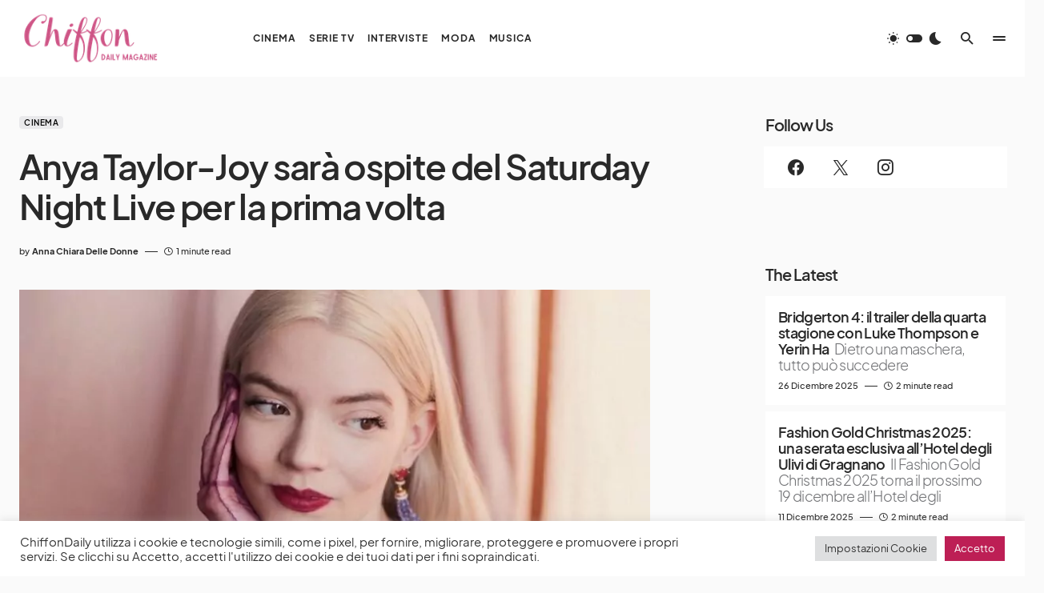

--- FILE ---
content_type: text/html; charset=UTF-8
request_url: https://chiffondaily.com/2021/05/04/anya-taylor-joy-sara-ospite-del-saturday-night-show-per-la-prima-volta/
body_size: 28958
content:
<!doctype html>
<html lang="it-IT">
<head>
	<meta charset="UTF-8" />
	<meta name="viewport" content="width=device-width, initial-scale=1" />
	<link rel="profile" href="https://gmpg.org/xfn/11" />
	<meta name='robots' content='index, follow, max-image-preview:large, max-snippet:-1, max-video-preview:-1' />
	<style>img:is([sizes="auto" i], [sizes^="auto," i]) { contain-intrinsic-size: 3000px 1500px }</style>
	
	<!-- This site is optimized with the Yoast SEO Premium plugin v22.6 (Yoast SEO v26.8) - https://yoast.com/product/yoast-seo-premium-wordpress/ -->
	<title>Anya Taylor-Joy sarà ospite del Saturday Night Live per la prima volta | Chiffon Magazine</title>
	<link rel="canonical" href="https://chiffondaily.com/2021/05/04/anya-taylor-joy-sara-ospite-del-saturday-night-show-per-la-prima-volta/" />
	<meta property="og:locale" content="it_IT" />
	<meta property="og:type" content="article" />
	<meta property="og:title" content="Anya Taylor-Joy sarà ospite del Saturday Night Live per la prima volta" />
	<meta property="og:description" content="Il 22 maggio 2021, Anya Taylor-Joy sarà l&#8217;attesa ospite del programma Saturday Night Live. L&#8217;attrice salirà sul palco&hellip;" />
	<meta property="og:url" content="https://chiffondaily.com/2021/05/04/anya-taylor-joy-sara-ospite-del-saturday-night-show-per-la-prima-volta/" />
	<meta property="og:site_name" content="Chiffon Magazine" />
	<meta property="article:publisher" content="https://www.facebook.com/profile.php?id=100050361315366" />
	<meta property="article:published_time" content="2021-05-04T12:32:58+00:00" />
	<meta property="article:modified_time" content="2021-05-04T12:42:55+00:00" />
	<meta property="og:image" content="https://i0.wp.com/chiffondaily.com/wp-content/uploads/2021/05/anya-taylor-joy-1.jpg?fit=1236%2C611" />
	<meta property="og:image:width" content="1236" />
	<meta property="og:image:height" content="611" />
	<meta property="og:image:type" content="image/jpeg" />
	<meta name="author" content="Anna Chiara Delle Donne" />
	<meta name="twitter:card" content="summary_large_image" />
	<meta name="twitter:creator" content="@chiffonmagazin1" />
	<meta name="twitter:site" content="@chiffonmagazin1" />
	<meta name="twitter:label1" content="Scritto da" />
	<meta name="twitter:data1" content="Anna Chiara Delle Donne" />
	<meta name="twitter:label2" content="Tempo di lettura stimato" />
	<meta name="twitter:data2" content="1 minuto" />
	<script type="application/ld+json" class="yoast-schema-graph">{"@context":"https://schema.org","@graph":[{"@type":"Article","@id":"https://chiffondaily.com/2021/05/04/anya-taylor-joy-sara-ospite-del-saturday-night-show-per-la-prima-volta/#article","isPartOf":{"@id":"https://chiffondaily.com/2021/05/04/anya-taylor-joy-sara-ospite-del-saturday-night-show-per-la-prima-volta/"},"author":{"name":"Anna Chiara Delle Donne","@id":"https://chiffondaily.com/#/schema/person/7a087d96ae10e0ac28058d56de84c94b"},"headline":"Anya Taylor-Joy sarà ospite del Saturday Night Live per la prima volta","datePublished":"2021-05-04T12:32:58+00:00","dateModified":"2021-05-04T12:42:55+00:00","mainEntityOfPage":{"@id":"https://chiffondaily.com/2021/05/04/anya-taylor-joy-sara-ospite-del-saturday-night-show-per-la-prima-volta/"},"wordCount":162,"commentCount":0,"publisher":{"@id":"https://chiffondaily.com/#organization"},"image":{"@id":"https://chiffondaily.com/2021/05/04/anya-taylor-joy-sara-ospite-del-saturday-night-show-per-la-prima-volta/#primaryimage"},"thumbnailUrl":"https://chiffondaily.com/wp-content/uploads/2021/05/anya-taylor-joy-1.jpg","keywords":["anya taylor-joy","emma","news","queen&#039;s gambit","Saturday Night Show"],"articleSection":["Cinema"],"inLanguage":"it-IT","potentialAction":[{"@type":"CommentAction","name":"Comment","target":["https://chiffondaily.com/2021/05/04/anya-taylor-joy-sara-ospite-del-saturday-night-show-per-la-prima-volta/#respond"]}]},{"@type":"WebPage","@id":"https://chiffondaily.com/2021/05/04/anya-taylor-joy-sara-ospite-del-saturday-night-show-per-la-prima-volta/","url":"https://chiffondaily.com/2021/05/04/anya-taylor-joy-sara-ospite-del-saturday-night-show-per-la-prima-volta/","name":"Anya Taylor-Joy sarà ospite del Saturday Night Live per la prima volta | Chiffon Magazine","isPartOf":{"@id":"https://chiffondaily.com/#website"},"primaryImageOfPage":{"@id":"https://chiffondaily.com/2021/05/04/anya-taylor-joy-sara-ospite-del-saturday-night-show-per-la-prima-volta/#primaryimage"},"image":{"@id":"https://chiffondaily.com/2021/05/04/anya-taylor-joy-sara-ospite-del-saturday-night-show-per-la-prima-volta/#primaryimage"},"thumbnailUrl":"https://chiffondaily.com/wp-content/uploads/2021/05/anya-taylor-joy-1.jpg","datePublished":"2021-05-04T12:32:58+00:00","dateModified":"2021-05-04T12:42:55+00:00","breadcrumb":{"@id":"https://chiffondaily.com/2021/05/04/anya-taylor-joy-sara-ospite-del-saturday-night-show-per-la-prima-volta/#breadcrumb"},"inLanguage":"it-IT","potentialAction":[{"@type":"ReadAction","target":["https://chiffondaily.com/2021/05/04/anya-taylor-joy-sara-ospite-del-saturday-night-show-per-la-prima-volta/"]}]},{"@type":"ImageObject","inLanguage":"it-IT","@id":"https://chiffondaily.com/2021/05/04/anya-taylor-joy-sara-ospite-del-saturday-night-show-per-la-prima-volta/#primaryimage","url":"https://chiffondaily.com/wp-content/uploads/2021/05/anya-taylor-joy-1.jpg","contentUrl":"https://chiffondaily.com/wp-content/uploads/2021/05/anya-taylor-joy-1.jpg","width":1236,"height":611},{"@type":"BreadcrumbList","@id":"https://chiffondaily.com/2021/05/04/anya-taylor-joy-sara-ospite-del-saturday-night-show-per-la-prima-volta/#breadcrumb","itemListElement":[{"@type":"ListItem","position":1,"name":"Home","item":"https://chiffondaily.com/"},{"@type":"ListItem","position":2,"name":"Anya Taylor-Joy sarà ospite del Saturday Night Live per la prima volta"}]},{"@type":"WebSite","@id":"https://chiffondaily.com/#website","url":"https://chiffondaily.com/","name":"Chiffon Daily Magazine","description":"un sito di informazione che vuole vivere l’arte senza barriere","publisher":{"@id":"https://chiffondaily.com/#organization"},"potentialAction":[{"@type":"SearchAction","target":{"@type":"EntryPoint","urlTemplate":"https://chiffondaily.com/?s={search_term_string}"},"query-input":{"@type":"PropertyValueSpecification","valueRequired":true,"valueName":"search_term_string"}}],"inLanguage":"it-IT"},{"@type":"Organization","@id":"https://chiffondaily.com/#organization","name":"Chiffon Daily Magazine","url":"https://chiffondaily.com/","logo":{"@type":"ImageObject","inLanguage":"it-IT","@id":"https://chiffondaily.com/#/schema/logo/image/","url":"https://chiffondaily.com/wp-content/uploads/2022/11/cropped-thumbnail.jpg","contentUrl":"https://chiffondaily.com/wp-content/uploads/2022/11/cropped-thumbnail.jpg","width":512,"height":512,"caption":"Chiffon Daily Magazine"},"image":{"@id":"https://chiffondaily.com/#/schema/logo/image/"},"sameAs":["https://www.facebook.com/profile.php?id=100050361315366","https://x.com/chiffonmagazin1","https://www.instagram.com/chiffondaily_magazine/"]},{"@type":"Person","@id":"https://chiffondaily.com/#/schema/person/7a087d96ae10e0ac28058d56de84c94b","name":"Anna Chiara Delle Donne","image":{"@type":"ImageObject","inLanguage":"it-IT","@id":"https://chiffondaily.com/#/schema/person/image/","url":"https://secure.gravatar.com/avatar/eee1e9e3ae54aa5657d4852c55ac29bf?s=96&d=identicon&r=g","contentUrl":"https://secure.gravatar.com/avatar/eee1e9e3ae54aa5657d4852c55ac29bf?s=96&d=identicon&r=g","caption":"Anna Chiara Delle Donne"},"sameAs":["http://thechiffonmag.wordpress.com"],"url":"https://chiffondaily.com/author/annachiaradelledonne/"}]}</script>
	<!-- / Yoast SEO Premium plugin. -->


<link rel='dns-prefetch' href='//pagead2.googlesyndication.com' />
<link rel='dns-prefetch' href='//www.googletagmanager.com' />
<link rel='dns-prefetch' href='//stats.wp.com' />
<link rel="alternate" type="application/rss+xml" title="Chiffon Magazine &raquo; Feed" href="https://chiffondaily.com/feed/" />
<link rel="alternate" type="application/rss+xml" title="Chiffon Magazine &raquo; Feed dei commenti" href="https://chiffondaily.com/comments/feed/" />
<link rel="alternate" type="application/rss+xml" title="Chiffon Magazine &raquo; Anya Taylor-Joy sarà ospite del Saturday Night Live per la prima volta Feed dei commenti" href="https://chiffondaily.com/2021/05/04/anya-taylor-joy-sara-ospite-del-saturday-night-show-per-la-prima-volta/feed/" />
			<link rel="preload" href="https://chiffondaily.com/wp-content/plugins/canvas/assets/fonts/canvas-icons.woff" as="font" type="font/woff" crossorigin>
			<script>
window._wpemojiSettings = {"baseUrl":"https:\/\/s.w.org\/images\/core\/emoji\/15.0.3\/72x72\/","ext":".png","svgUrl":"https:\/\/s.w.org\/images\/core\/emoji\/15.0.3\/svg\/","svgExt":".svg","source":{"concatemoji":"https:\/\/chiffondaily.com\/wp-includes\/js\/wp-emoji-release.min.js?ver=6.7.4"}};
/*! This file is auto-generated */
!function(i,n){var o,s,e;function c(e){try{var t={supportTests:e,timestamp:(new Date).valueOf()};sessionStorage.setItem(o,JSON.stringify(t))}catch(e){}}function p(e,t,n){e.clearRect(0,0,e.canvas.width,e.canvas.height),e.fillText(t,0,0);var t=new Uint32Array(e.getImageData(0,0,e.canvas.width,e.canvas.height).data),r=(e.clearRect(0,0,e.canvas.width,e.canvas.height),e.fillText(n,0,0),new Uint32Array(e.getImageData(0,0,e.canvas.width,e.canvas.height).data));return t.every(function(e,t){return e===r[t]})}function u(e,t,n){switch(t){case"flag":return n(e,"\ud83c\udff3\ufe0f\u200d\u26a7\ufe0f","\ud83c\udff3\ufe0f\u200b\u26a7\ufe0f")?!1:!n(e,"\ud83c\uddfa\ud83c\uddf3","\ud83c\uddfa\u200b\ud83c\uddf3")&&!n(e,"\ud83c\udff4\udb40\udc67\udb40\udc62\udb40\udc65\udb40\udc6e\udb40\udc67\udb40\udc7f","\ud83c\udff4\u200b\udb40\udc67\u200b\udb40\udc62\u200b\udb40\udc65\u200b\udb40\udc6e\u200b\udb40\udc67\u200b\udb40\udc7f");case"emoji":return!n(e,"\ud83d\udc26\u200d\u2b1b","\ud83d\udc26\u200b\u2b1b")}return!1}function f(e,t,n){var r="undefined"!=typeof WorkerGlobalScope&&self instanceof WorkerGlobalScope?new OffscreenCanvas(300,150):i.createElement("canvas"),a=r.getContext("2d",{willReadFrequently:!0}),o=(a.textBaseline="top",a.font="600 32px Arial",{});return e.forEach(function(e){o[e]=t(a,e,n)}),o}function t(e){var t=i.createElement("script");t.src=e,t.defer=!0,i.head.appendChild(t)}"undefined"!=typeof Promise&&(o="wpEmojiSettingsSupports",s=["flag","emoji"],n.supports={everything:!0,everythingExceptFlag:!0},e=new Promise(function(e){i.addEventListener("DOMContentLoaded",e,{once:!0})}),new Promise(function(t){var n=function(){try{var e=JSON.parse(sessionStorage.getItem(o));if("object"==typeof e&&"number"==typeof e.timestamp&&(new Date).valueOf()<e.timestamp+604800&&"object"==typeof e.supportTests)return e.supportTests}catch(e){}return null}();if(!n){if("undefined"!=typeof Worker&&"undefined"!=typeof OffscreenCanvas&&"undefined"!=typeof URL&&URL.createObjectURL&&"undefined"!=typeof Blob)try{var e="postMessage("+f.toString()+"("+[JSON.stringify(s),u.toString(),p.toString()].join(",")+"));",r=new Blob([e],{type:"text/javascript"}),a=new Worker(URL.createObjectURL(r),{name:"wpTestEmojiSupports"});return void(a.onmessage=function(e){c(n=e.data),a.terminate(),t(n)})}catch(e){}c(n=f(s,u,p))}t(n)}).then(function(e){for(var t in e)n.supports[t]=e[t],n.supports.everything=n.supports.everything&&n.supports[t],"flag"!==t&&(n.supports.everythingExceptFlag=n.supports.everythingExceptFlag&&n.supports[t]);n.supports.everythingExceptFlag=n.supports.everythingExceptFlag&&!n.supports.flag,n.DOMReady=!1,n.readyCallback=function(){n.DOMReady=!0}}).then(function(){return e}).then(function(){var e;n.supports.everything||(n.readyCallback(),(e=n.source||{}).concatemoji?t(e.concatemoji):e.wpemoji&&e.twemoji&&(t(e.twemoji),t(e.wpemoji)))}))}((window,document),window._wpemojiSettings);
</script>
<link rel='stylesheet' id='canvas-css' href='https://chiffondaily.com/wp-content/plugins/canvas/assets/css/canvas.css?ver=2.4.7' media='all' />
<link rel='alternate stylesheet' id='powerkit-icons-css' href='https://chiffondaily.com/wp-content/plugins/powerkit/assets/fonts/powerkit-icons.woff?ver=2.9.7' as='font' type='font/wof' crossorigin />
<link rel='stylesheet' id='powerkit-css' href='https://chiffondaily.com/wp-content/plugins/powerkit/assets/css/powerkit.css?ver=2.9.7' media='all' />
<style id='wp-emoji-styles-inline-css'>

	img.wp-smiley, img.emoji {
		display: inline !important;
		border: none !important;
		box-shadow: none !important;
		height: 1em !important;
		width: 1em !important;
		margin: 0 0.07em !important;
		vertical-align: -0.1em !important;
		background: none !important;
		padding: 0 !important;
	}
</style>
<link rel='stylesheet' id='wp-block-library-css' href='https://chiffondaily.com/wp-content/plugins/gutenberg/build/block-library/style.css?ver=20.4.0' media='all' />
<link rel='stylesheet' id='jetpack-layout-grid-css' href='https://chiffondaily.com/wp-content/plugins/layout-grid/style.css?ver=1714818699' media='all' />
<link rel='stylesheet' id='mediaelement-css' href='https://chiffondaily.com/wp-includes/js/mediaelement/mediaelementplayer-legacy.min.css?ver=4.2.17' media='all' />
<link rel='stylesheet' id='wp-mediaelement-css' href='https://chiffondaily.com/wp-includes/js/mediaelement/wp-mediaelement.min.css?ver=6.7.4' media='all' />
<style id='jetpack-sharing-buttons-style-inline-css'>
.jetpack-sharing-buttons__services-list{display:flex;flex-direction:row;flex-wrap:wrap;gap:0;list-style-type:none;margin:5px;padding:0}.jetpack-sharing-buttons__services-list.has-small-icon-size{font-size:12px}.jetpack-sharing-buttons__services-list.has-normal-icon-size{font-size:16px}.jetpack-sharing-buttons__services-list.has-large-icon-size{font-size:24px}.jetpack-sharing-buttons__services-list.has-huge-icon-size{font-size:36px}@media print{.jetpack-sharing-buttons__services-list{display:none!important}}.editor-styles-wrapper .wp-block-jetpack-sharing-buttons{gap:0;padding-inline-start:0}ul.jetpack-sharing-buttons__services-list.has-background{padding:1.25em 2.375em}
</style>
<link rel='stylesheet' id='canvas-block-alert-style-css' href='https://chiffondaily.com/wp-content/plugins/canvas/components/basic-elements/block-alert/block.css?ver=1741543783' media='all' />
<link rel='stylesheet' id='canvas-block-progress-style-css' href='https://chiffondaily.com/wp-content/plugins/canvas/components/basic-elements/block-progress/block.css?ver=1741543783' media='all' />
<link rel='stylesheet' id='canvas-block-collapsibles-style-css' href='https://chiffondaily.com/wp-content/plugins/canvas/components/basic-elements/block-collapsibles/block.css?ver=1741543783' media='all' />
<link rel='stylesheet' id='canvas-block-tabs-style-css' href='https://chiffondaily.com/wp-content/plugins/canvas/components/basic-elements/block-tabs/block.css?ver=1741543783' media='all' />
<link rel='stylesheet' id='canvas-block-section-heading-style-css' href='https://chiffondaily.com/wp-content/plugins/canvas/components/basic-elements/block-section-heading/block.css?ver=1741543783' media='all' />
<link rel='stylesheet' id='canvas-block-row-style-css' href='https://chiffondaily.com/wp-content/plugins/canvas/components/layout-blocks/block-row/block-row.css?ver=1741543783' media='all' />
<link rel='stylesheet' id='canvas-justified-gallery-block-style-css' href='https://chiffondaily.com/wp-content/plugins/canvas/components/justified-gallery/block/block-justified-gallery.css?ver=1741543783' media='all' />
<link rel='stylesheet' id='canvas-slider-gallery-block-style-css' href='https://chiffondaily.com/wp-content/plugins/canvas/components/slider-gallery/block/block-slider-gallery.css?ver=1741543783' media='all' />
<link rel='stylesheet' id='canvas-block-posts-sidebar-css' href='https://chiffondaily.com/wp-content/plugins/canvas/components/posts/block-posts-sidebar/block-posts-sidebar.css?ver=1741543783' media='all' />
<link rel='stylesheet' id='coblocks-frontend-css' href='https://chiffondaily.com/wp-content/plugins/coblocks/dist/style-coblocks-1.css?ver=3.1.14' media='all' />
<link rel='stylesheet' id='coblocks-extensions-css' href='https://chiffondaily.com/wp-content/plugins/coblocks/dist/style-coblocks-extensions.css?ver=3.1.14' media='all' />
<link rel='stylesheet' id='coblocks-animation-css' href='https://chiffondaily.com/wp-content/plugins/coblocks/dist/style-coblocks-animation.css?ver=2677611078ee87eb3b1c' media='all' />
<style id='classic-theme-styles-inline-css'>
/*! This file is auto-generated */
.wp-block-button__link{color:#fff;background-color:#32373c;border-radius:9999px;box-shadow:none;text-decoration:none;padding:calc(.667em + 2px) calc(1.333em + 2px);font-size:1.125em}.wp-block-file__button{background:#32373c;color:#fff;text-decoration:none}
</style>
<link rel='stylesheet' id='absolute-reviews-css' href='https://chiffondaily.com/wp-content/plugins/absolute-reviews/public/css/absolute-reviews-public.css?ver=1.1.5' media='all' />
<link rel='stylesheet' id='advanced-popups-css' href='https://chiffondaily.com/wp-content/plugins/advanced-popups/public/css/advanced-popups-public.css?ver=1.2.1' media='all' />
<link rel='stylesheet' id='canvas-block-heading-style-css' href='https://chiffondaily.com/wp-content/plugins/canvas/components/content-formatting/block-heading/block.css?ver=1741543783' media='all' />
<link rel='stylesheet' id='canvas-block-list-style-css' href='https://chiffondaily.com/wp-content/plugins/canvas/components/content-formatting/block-list/block.css?ver=1741543783' media='all' />
<link rel='stylesheet' id='canvas-block-paragraph-style-css' href='https://chiffondaily.com/wp-content/plugins/canvas/components/content-formatting/block-paragraph/block.css?ver=1741543783' media='all' />
<link rel='stylesheet' id='canvas-block-separator-style-css' href='https://chiffondaily.com/wp-content/plugins/canvas/components/content-formatting/block-separator/block.css?ver=1741543783' media='all' />
<link rel='stylesheet' id='canvas-block-group-style-css' href='https://chiffondaily.com/wp-content/plugins/canvas/components/basic-elements/block-group/block.css?ver=1741543783' media='all' />
<link rel='stylesheet' id='canvas-block-cover-style-css' href='https://chiffondaily.com/wp-content/plugins/canvas/components/basic-elements/block-cover/block.css?ver=1741543783' media='all' />
<link rel='stylesheet' id='cookie-law-info-css' href='https://chiffondaily.com/wp-content/plugins/cookie-law-info/legacy/public/css/cookie-law-info-public.css?ver=3.3.9.1' media='all' />
<link rel='stylesheet' id='cookie-law-info-gdpr-css' href='https://chiffondaily.com/wp-content/plugins/cookie-law-info/legacy/public/css/cookie-law-info-gdpr.css?ver=3.3.9.1' media='all' />
<style id='global-styles-inline-css'>
:root{--wp--preset--aspect-ratio--square: 1;--wp--preset--aspect-ratio--4-3: 4/3;--wp--preset--aspect-ratio--3-4: 3/4;--wp--preset--aspect-ratio--3-2: 3/2;--wp--preset--aspect-ratio--2-3: 2/3;--wp--preset--aspect-ratio--16-9: 16/9;--wp--preset--aspect-ratio--9-16: 9/16;--wp--preset--color--black: #000000;--wp--preset--color--cyan-bluish-gray: #abb8c3;--wp--preset--color--white: #FFFFFF;--wp--preset--color--pale-pink: #f78da7;--wp--preset--color--vivid-red: #cf2e2e;--wp--preset--color--luminous-vivid-orange: #ff6900;--wp--preset--color--luminous-vivid-amber: #fcb900;--wp--preset--color--light-green-cyan: #7bdcb5;--wp--preset--color--vivid-green-cyan: #00d084;--wp--preset--color--pale-cyan-blue: #8ed1fc;--wp--preset--color--vivid-cyan-blue: #0693e3;--wp--preset--color--vivid-purple: #9b51e0;--wp--preset--color--blue: #1830cc;--wp--preset--color--green: #03a988;--wp--preset--color--orange: #FFBC49;--wp--preset--color--red: #fb0d48;--wp--preset--color--secondary-bg: #f8f3ee;--wp--preset--color--accent-bg: #ddefe9;--wp--preset--color--secondary: #818181;--wp--preset--color--primary: #292929;--wp--preset--color--gray-50: #f8f9fa;--wp--preset--color--gray-100: #f8f9fb;--wp--preset--color--gray-200: #e9ecef;--wp--preset--color--gray-300: #dee2e6;--wp--preset--gradient--vivid-cyan-blue-to-vivid-purple: linear-gradient(135deg,rgba(6,147,227,1) 0%,rgb(155,81,224) 100%);--wp--preset--gradient--light-green-cyan-to-vivid-green-cyan: linear-gradient(135deg,rgb(122,220,180) 0%,rgb(0,208,130) 100%);--wp--preset--gradient--luminous-vivid-amber-to-luminous-vivid-orange: linear-gradient(135deg,rgba(252,185,0,1) 0%,rgba(255,105,0,1) 100%);--wp--preset--gradient--luminous-vivid-orange-to-vivid-red: linear-gradient(135deg,rgba(255,105,0,1) 0%,rgb(207,46,46) 100%);--wp--preset--gradient--very-light-gray-to-cyan-bluish-gray: linear-gradient(135deg,rgb(238,238,238) 0%,rgb(169,184,195) 100%);--wp--preset--gradient--cool-to-warm-spectrum: linear-gradient(135deg,rgb(74,234,220) 0%,rgb(151,120,209) 20%,rgb(207,42,186) 40%,rgb(238,44,130) 60%,rgb(251,105,98) 80%,rgb(254,248,76) 100%);--wp--preset--gradient--blush-light-purple: linear-gradient(135deg,rgb(255,206,236) 0%,rgb(152,150,240) 100%);--wp--preset--gradient--blush-bordeaux: linear-gradient(135deg,rgb(254,205,165) 0%,rgb(254,45,45) 50%,rgb(107,0,62) 100%);--wp--preset--gradient--luminous-dusk: linear-gradient(135deg,rgb(255,203,112) 0%,rgb(199,81,192) 50%,rgb(65,88,208) 100%);--wp--preset--gradient--pale-ocean: linear-gradient(135deg,rgb(255,245,203) 0%,rgb(182,227,212) 50%,rgb(51,167,181) 100%);--wp--preset--gradient--electric-grass: linear-gradient(135deg,rgb(202,248,128) 0%,rgb(113,206,126) 100%);--wp--preset--gradient--midnight: linear-gradient(135deg,rgb(2,3,129) 0%,rgb(40,116,252) 100%);--wp--preset--font-size--small: 13px;--wp--preset--font-size--medium: 20px;--wp--preset--font-size--large: 36px;--wp--preset--font-size--x-large: 42px;--wp--preset--font-size--regular: 16px;--wp--preset--font-size--huge: 48px;--wp--preset--spacing--20: 0.44rem;--wp--preset--spacing--30: 0.67rem;--wp--preset--spacing--40: 1rem;--wp--preset--spacing--50: 1.5rem;--wp--preset--spacing--60: 2.25rem;--wp--preset--spacing--70: 3.38rem;--wp--preset--spacing--80: 5.06rem;--wp--preset--shadow--natural: 6px 6px 9px rgba(0, 0, 0, 0.2);--wp--preset--shadow--deep: 12px 12px 50px rgba(0, 0, 0, 0.4);--wp--preset--shadow--sharp: 6px 6px 0px rgba(0, 0, 0, 0.2);--wp--preset--shadow--outlined: 6px 6px 0px -3px rgba(255, 255, 255, 1), 6px 6px rgba(0, 0, 0, 1);--wp--preset--shadow--crisp: 6px 6px 0px rgba(0, 0, 0, 1);}:where(.is-layout-flex){gap: 0.5em;}:where(.is-layout-grid){gap: 0.5em;}body .is-layout-flex{display: flex;}.is-layout-flex{flex-wrap: wrap;align-items: center;}.is-layout-flex > :is(*, div){margin: 0;}body .is-layout-grid{display: grid;}.is-layout-grid > :is(*, div){margin: 0;}:where(.wp-block-columns.is-layout-flex){gap: 2em;}:where(.wp-block-columns.is-layout-grid){gap: 2em;}:where(.wp-block-post-template.is-layout-flex){gap: 1.25em;}:where(.wp-block-post-template.is-layout-grid){gap: 1.25em;}.has-black-color{color: var(--wp--preset--color--black) !important;}.has-cyan-bluish-gray-color{color: var(--wp--preset--color--cyan-bluish-gray) !important;}.has-white-color{color: var(--wp--preset--color--white) !important;}.has-pale-pink-color{color: var(--wp--preset--color--pale-pink) !important;}.has-vivid-red-color{color: var(--wp--preset--color--vivid-red) !important;}.has-luminous-vivid-orange-color{color: var(--wp--preset--color--luminous-vivid-orange) !important;}.has-luminous-vivid-amber-color{color: var(--wp--preset--color--luminous-vivid-amber) !important;}.has-light-green-cyan-color{color: var(--wp--preset--color--light-green-cyan) !important;}.has-vivid-green-cyan-color{color: var(--wp--preset--color--vivid-green-cyan) !important;}.has-pale-cyan-blue-color{color: var(--wp--preset--color--pale-cyan-blue) !important;}.has-vivid-cyan-blue-color{color: var(--wp--preset--color--vivid-cyan-blue) !important;}.has-vivid-purple-color{color: var(--wp--preset--color--vivid-purple) !important;}.has-black-background-color{background-color: var(--wp--preset--color--black) !important;}.has-cyan-bluish-gray-background-color{background-color: var(--wp--preset--color--cyan-bluish-gray) !important;}.has-white-background-color{background-color: var(--wp--preset--color--white) !important;}.has-pale-pink-background-color{background-color: var(--wp--preset--color--pale-pink) !important;}.has-vivid-red-background-color{background-color: var(--wp--preset--color--vivid-red) !important;}.has-luminous-vivid-orange-background-color{background-color: var(--wp--preset--color--luminous-vivid-orange) !important;}.has-luminous-vivid-amber-background-color{background-color: var(--wp--preset--color--luminous-vivid-amber) !important;}.has-light-green-cyan-background-color{background-color: var(--wp--preset--color--light-green-cyan) !important;}.has-vivid-green-cyan-background-color{background-color: var(--wp--preset--color--vivid-green-cyan) !important;}.has-pale-cyan-blue-background-color{background-color: var(--wp--preset--color--pale-cyan-blue) !important;}.has-vivid-cyan-blue-background-color{background-color: var(--wp--preset--color--vivid-cyan-blue) !important;}.has-vivid-purple-background-color{background-color: var(--wp--preset--color--vivid-purple) !important;}.has-black-border-color{border-color: var(--wp--preset--color--black) !important;}.has-cyan-bluish-gray-border-color{border-color: var(--wp--preset--color--cyan-bluish-gray) !important;}.has-white-border-color{border-color: var(--wp--preset--color--white) !important;}.has-pale-pink-border-color{border-color: var(--wp--preset--color--pale-pink) !important;}.has-vivid-red-border-color{border-color: var(--wp--preset--color--vivid-red) !important;}.has-luminous-vivid-orange-border-color{border-color: var(--wp--preset--color--luminous-vivid-orange) !important;}.has-luminous-vivid-amber-border-color{border-color: var(--wp--preset--color--luminous-vivid-amber) !important;}.has-light-green-cyan-border-color{border-color: var(--wp--preset--color--light-green-cyan) !important;}.has-vivid-green-cyan-border-color{border-color: var(--wp--preset--color--vivid-green-cyan) !important;}.has-pale-cyan-blue-border-color{border-color: var(--wp--preset--color--pale-cyan-blue) !important;}.has-vivid-cyan-blue-border-color{border-color: var(--wp--preset--color--vivid-cyan-blue) !important;}.has-vivid-purple-border-color{border-color: var(--wp--preset--color--vivid-purple) !important;}.has-vivid-cyan-blue-to-vivid-purple-gradient-background{background: var(--wp--preset--gradient--vivid-cyan-blue-to-vivid-purple) !important;}.has-light-green-cyan-to-vivid-green-cyan-gradient-background{background: var(--wp--preset--gradient--light-green-cyan-to-vivid-green-cyan) !important;}.has-luminous-vivid-amber-to-luminous-vivid-orange-gradient-background{background: var(--wp--preset--gradient--luminous-vivid-amber-to-luminous-vivid-orange) !important;}.has-luminous-vivid-orange-to-vivid-red-gradient-background{background: var(--wp--preset--gradient--luminous-vivid-orange-to-vivid-red) !important;}.has-very-light-gray-to-cyan-bluish-gray-gradient-background{background: var(--wp--preset--gradient--very-light-gray-to-cyan-bluish-gray) !important;}.has-cool-to-warm-spectrum-gradient-background{background: var(--wp--preset--gradient--cool-to-warm-spectrum) !important;}.has-blush-light-purple-gradient-background{background: var(--wp--preset--gradient--blush-light-purple) !important;}.has-blush-bordeaux-gradient-background{background: var(--wp--preset--gradient--blush-bordeaux) !important;}.has-luminous-dusk-gradient-background{background: var(--wp--preset--gradient--luminous-dusk) !important;}.has-pale-ocean-gradient-background{background: var(--wp--preset--gradient--pale-ocean) !important;}.has-electric-grass-gradient-background{background: var(--wp--preset--gradient--electric-grass) !important;}.has-midnight-gradient-background{background: var(--wp--preset--gradient--midnight) !important;}.has-small-font-size{font-size: var(--wp--preset--font-size--small) !important;}.has-medium-font-size{font-size: var(--wp--preset--font-size--medium) !important;}.has-large-font-size{font-size: var(--wp--preset--font-size--large) !important;}.has-x-large-font-size{font-size: var(--wp--preset--font-size--x-large) !important;}
:where(.wp-block-columns.is-layout-flex){gap: 2em;}:where(.wp-block-columns.is-layout-grid){gap: 2em;}
:root :where(.wp-block-pullquote){font-size: 1.5em;line-height: 1.6;}
:where(.wp-block-post-template.is-layout-flex){gap: 1.25em;}:where(.wp-block-post-template.is-layout-grid){gap: 1.25em;}
</style>
<link rel='stylesheet' id='powerkit-author-box-css' href='https://chiffondaily.com/wp-content/plugins/powerkit/modules/author-box/public/css/public-powerkit-author-box.css?ver=2.9.7' media='all' />
<link rel='stylesheet' id='powerkit-basic-elements-css' href='https://chiffondaily.com/wp-content/plugins/powerkit/modules/basic-elements/public/css/public-powerkit-basic-elements.css?ver=2.9.7' media='screen' />
<link rel='stylesheet' id='powerkit-coming-soon-css' href='https://chiffondaily.com/wp-content/plugins/powerkit/modules/coming-soon/public/css/public-powerkit-coming-soon.css?ver=2.9.7' media='all' />
<link rel='stylesheet' id='powerkit-content-formatting-css' href='https://chiffondaily.com/wp-content/plugins/powerkit/modules/content-formatting/public/css/public-powerkit-content-formatting.css?ver=2.9.7' media='all' />
<link rel='stylesheet' id='powerkit-сontributors-css' href='https://chiffondaily.com/wp-content/plugins/powerkit/modules/contributors/public/css/public-powerkit-contributors.css?ver=2.9.7' media='all' />
<link rel='stylesheet' id='powerkit-facebook-css' href='https://chiffondaily.com/wp-content/plugins/powerkit/modules/facebook/public/css/public-powerkit-facebook.css?ver=2.9.7' media='all' />
<link rel='stylesheet' id='powerkit-featured-categories-css' href='https://chiffondaily.com/wp-content/plugins/powerkit/modules/featured-categories/public/css/public-powerkit-featured-categories.css?ver=2.9.7' media='all' />
<link rel='stylesheet' id='powerkit-inline-posts-css' href='https://chiffondaily.com/wp-content/plugins/powerkit/modules/inline-posts/public/css/public-powerkit-inline-posts.css?ver=2.9.7' media='all' />
<link rel='stylesheet' id='powerkit-instagram-css' href='https://chiffondaily.com/wp-content/plugins/powerkit/modules/instagram/public/css/public-powerkit-instagram.css?ver=2.9.7' media='all' />
<link rel='stylesheet' id='powerkit-justified-gallery-css' href='https://chiffondaily.com/wp-content/plugins/powerkit/modules/justified-gallery/public/css/public-powerkit-justified-gallery.css?ver=2.9.7' media='all' />
<link rel='stylesheet' id='glightbox-css' href='https://chiffondaily.com/wp-content/plugins/powerkit/modules/lightbox/public/css/glightbox.min.css?ver=2.9.7' media='all' />
<link rel='stylesheet' id='powerkit-lightbox-css' href='https://chiffondaily.com/wp-content/plugins/powerkit/modules/lightbox/public/css/public-powerkit-lightbox.css?ver=2.9.7' media='all' />
<link rel='stylesheet' id='powerkit-opt-in-forms-css' href='https://chiffondaily.com/wp-content/plugins/powerkit/modules/opt-in-forms/public/css/public-powerkit-opt-in-forms.css?ver=2.9.7' media='all' />
<link rel='stylesheet' id='powerkit-pinterest-css' href='https://chiffondaily.com/wp-content/plugins/powerkit/modules/pinterest/public/css/public-powerkit-pinterest.css?ver=2.9.7' media='all' />
<link rel='stylesheet' id='powerkit-widget-posts-css' href='https://chiffondaily.com/wp-content/plugins/powerkit/modules/posts/public/css/public-powerkit-widget-posts.css?ver=2.9.7' media='all' />
<link rel='stylesheet' id='powerkit-scroll-to-top-css' href='https://chiffondaily.com/wp-content/plugins/powerkit/modules/scroll-to-top/public/css/public-powerkit-scroll-to-top.css?ver=2.9.7' media='all' />
<link rel='stylesheet' id='powerkit-share-buttons-css' href='https://chiffondaily.com/wp-content/plugins/powerkit/modules/share-buttons/public/css/public-powerkit-share-buttons.css?ver=2.9.7' media='all' />
<link rel='stylesheet' id='powerkit-slider-gallery-css' href='https://chiffondaily.com/wp-content/plugins/powerkit/modules/slider-gallery/public/css/public-powerkit-slider-gallery.css?ver=2.9.7' media='all' />
<link rel='stylesheet' id='powerkit-social-links-css' href='https://chiffondaily.com/wp-content/plugins/powerkit/modules/social-links/public/css/public-powerkit-social-links.css?ver=2.9.7' media='all' />
<link rel='stylesheet' id='powerkit-table-of-contents-css' href='https://chiffondaily.com/wp-content/plugins/powerkit/modules/table-of-contents/public/css/public-powerkit-table-of-contents.css?ver=2.9.7' media='all' />
<link rel='stylesheet' id='powerkit-twitter-css' href='https://chiffondaily.com/wp-content/plugins/powerkit/modules/twitter/public/css/public-powerkit-twitter.css?ver=2.9.7' media='all' />
<link rel='stylesheet' id='powerkit-widget-about-css' href='https://chiffondaily.com/wp-content/plugins/powerkit/modules/widget-about/public/css/public-powerkit-widget-about.css?ver=2.9.7' media='all' />
<link rel='stylesheet' id='dashicons-css' href='https://chiffondaily.com/wp-includes/css/dashicons.min.css?ver=6.7.4' media='all' />
<link rel='stylesheet' id='wp-components-css' href='https://chiffondaily.com/wp-content/plugins/gutenberg/build/components/style.css?ver=20.4.0' media='all' />
<link rel='stylesheet' id='godaddy-styles-css' href='https://chiffondaily.com/wp-content/plugins/coblocks/includes/Dependencies/GoDaddy/Styles/build/latest.css?ver=2.0.2' media='all' />
<link rel='stylesheet' id='csco-styles-css' href='https://chiffondaily.com/wp-content/themes/blueprint/style.css?ver=1.0.6' media='all' />
<style id='csco-styles-inline-css'>
.searchwp-live-search-no-min-chars:after { content: "Continue typing" }
</style>
<style id='akismet-widget-style-inline-css'>

			.a-stats {
				--akismet-color-mid-green: #357b49;
				--akismet-color-white: #fff;
				--akismet-color-light-grey: #f6f7f7;

				max-width: 350px;
				width: auto;
			}

			.a-stats * {
				all: unset;
				box-sizing: border-box;
			}

			.a-stats strong {
				font-weight: 600;
			}

			.a-stats a.a-stats__link,
			.a-stats a.a-stats__link:visited,
			.a-stats a.a-stats__link:active {
				background: var(--akismet-color-mid-green);
				border: none;
				box-shadow: none;
				border-radius: 8px;
				color: var(--akismet-color-white);
				cursor: pointer;
				display: block;
				font-family: -apple-system, BlinkMacSystemFont, 'Segoe UI', 'Roboto', 'Oxygen-Sans', 'Ubuntu', 'Cantarell', 'Helvetica Neue', sans-serif;
				font-weight: 500;
				padding: 12px;
				text-align: center;
				text-decoration: none;
				transition: all 0.2s ease;
			}

			/* Extra specificity to deal with TwentyTwentyOne focus style */
			.widget .a-stats a.a-stats__link:focus {
				background: var(--akismet-color-mid-green);
				color: var(--akismet-color-white);
				text-decoration: none;
			}

			.a-stats a.a-stats__link:hover {
				filter: brightness(110%);
				box-shadow: 0 4px 12px rgba(0, 0, 0, 0.06), 0 0 2px rgba(0, 0, 0, 0.16);
			}

			.a-stats .count {
				color: var(--akismet-color-white);
				display: block;
				font-size: 1.5em;
				line-height: 1.4;
				padding: 0 13px;
				white-space: nowrap;
			}
		
</style>
<style id='csco-theme-fonts-inline-css'>
@font-face {font-family: plus-jakarta-sans;src: url('https://chiffondaily.com/wp-content/themes/blueprint/assets/static/fonts/plus-jakarta-sans-300.woff2') format('woff2'),url('https://chiffondaily.com/wp-content/themes/blueprint/assets/static/fonts/plus-jakarta-sans-300.woff') format('woff');font-weight: 300;font-style: normal;font-display: swap;}@font-face {font-family: plus-jakarta-sans;src: url('https://chiffondaily.com/wp-content/themes/blueprint/assets/static/fonts/plus-jakarta-sans-regular.woff2') format('woff2'),url('https://chiffondaily.com/wp-content/themes/blueprint/assets/static/fonts/plus-jakarta-sans-regular.woff') format('woff');font-weight: 400;font-style: normal;font-display: swap;}@font-face {font-family: plus-jakarta-sans;src: url('https://chiffondaily.com/wp-content/themes/blueprint/assets/static/fonts/plus-jakarta-sans-500.woff2') format('woff2'),url('https://chiffondaily.com/wp-content/themes/blueprint/assets/static/fonts/plus-jakarta-sans-500.woff') format('woff');font-weight: 500;font-style: normal;font-display: swap;}@font-face {font-family: plus-jakarta-sans;src: url('https://chiffondaily.com/wp-content/themes/blueprint/assets/static/fonts/plus-jakarta-sans-600.woff2') format('woff2'),url('https://chiffondaily.com/wp-content/themes/blueprint/assets/static/fonts/plus-jakarta-sans-600.woff') format('woff');font-weight: 600;font-style: normal;font-display: swap;}@font-face {font-family: plus-jakarta-sans;src: url('https://chiffondaily.com/wp-content/themes/blueprint/assets/static/fonts/plus-jakarta-sans-700.woff2') format('woff2'),url('https://chiffondaily.com/wp-content/themes/blueprint/assets/static/fonts/plus-jakarta-sans-700.woff') format('woff');font-weight: 700;font-style: normal;font-display: swap;}
</style>
<style id='csco-customizer-output-styles-inline-css'>
:root, [data-site-scheme="default"]{--cs-color-site-background:#fafafa;--cs-color-header-background:#ffffff;--cs-color-header-background-alpha:rgba(255,255,255,0.85);--cs-color-submenu-background:rgba(255,255,255,0.85);--cs-color-search-background:rgba(255,255,255,0.85);--cs-color-multi-column-background:rgba(255,255,255,0.85);--cs-color-fullscreen-menu-background:rgba(255,255,255,0.85);--cs-color-footer-background:#ffffff;--cs-color-footer-bottom-background:#fafafa;}:root, [data-scheme="default"]{--cs-color-overlay-background:rgba(0,0,0,0.15);--cs-color-overlay-secondary-background:rgba(0,0,0,0.35);--cs-color-link:#000000;--cs-color-link-hover:#a3a3a3;--cs-color-accent:#191919;--cs-color-secondary:#a3a3a3;--cs-palette-color-secondary:#a3a3a3;--cs-color-button:#292929;--cs-color-button-contrast:#ffffff;--cs-color-button-hover:#515151;--cs-color-button-hover-contrast:#ffffff;--cs-color-category:#e9e9eb;--cs-color-category-contrast:#000000;--cs-color-category-hover:#454558;--cs-color-category-hover-contrast:#ffffff;--cs-color-tags:#ededed;--cs-color-tags-contrast:#292929;--cs-color-tags-hover:#000000;--cs-color-tags-hover-contrast:#ffffff;--cs-color-post-meta:#292929;--cs-color-post-meta-link:#292929;--cs-color-post-meta-link-hover:#818181;--cs-color-excerpt:#717275;--cs-color-badge-primary:#484f7e;--cs-color-badge-secondary:#ededed;--cs-color-badge-success:#9db8ad;--cs-color-badge-danger:#cfa0b1;--cs-color-badge-warning:#cac6b4;--cs-color-badge-info:#5c6693;--cs-color-badge-dark:#000000;--cs-color-badge-light:#fafafa;}[data-scheme="default"] [class*="-badge"][class*="-primary"]{--cs-color-badge-dark-contrast:#ffffff;}[data-scheme="default"] [class*="-badge"][class*="-secondary"]{--cs-color-badge-light-contrast:#000000;}[data-scheme="default"] [class*="-badge"][class*="-success"]{--cs-color-badge-dark-contrast:#ffffff;}[data-scheme="default"] [class*="-badge"][class*="-danger"]{--cs-color-badge-dark-contrast:#ffffff;}[data-scheme="default"] [class*="-badge"][class*="-warning"]{--cs-color-badge-dark-contrast:#ffffff;}[data-scheme="default"] [class*="-badge"][class*="-info"]{--cs-color-badge-dark-contrast:#ffffff;}[data-scheme="default"] [class*="-badge"][class*="-dark"]{--cs-color-badge-dark-contrast:#ffffff;}[data-scheme="default"] [class*="-badge"][class*="-light"]{--cs-color-badge-light-contrast:#000000;}[data-site-scheme="dark"]{--cs-color-site-background:#1c1c1c;--cs-color-header-background:#1c1c1c;--cs-color-header-background-alpha:rgba(28,28,28,0.85);--cs-color-submenu-background:rgba(28,28,28,0.85);--cs-color-search-background:rgba(28,28,28,0.85);--cs-color-multi-column-background:rgba(28,28,28,0.85);--cs-color-fullscreen-menu-background:rgba(28,28,28,0.85);--cs-color-footer-background:#292929;--cs-color-footer-bottom-background:#1c1c1c;--cs-color-overlay-background:rgba(0,0,0,0.15);--cs-color-overlay-secondary-background:rgba(0,0,0,0.35);--cs-color-link:#ffffff;--cs-color-link-hover:rgba(255,255,255,0.75);}:root{--cs-color-submenu-background-dark:rgba(28,28,28,0.85);--cs-color-search-background-dark:rgba(28,28,28,0.85);--cs-color-multi-column-background-dark:rgba(28,28,28,0.85);--cs-layout-elements-border-radius:0px;--cs-thumbnail-border-radius:0px;--cs-button-border-radius:4px;--cnvs-tabs-border-radius:4px;--cs-input-border-radius:4px;--cs-badge-border-radius:4px;--cs-category-label-border-radius:4px;--cs-header-initial-height:96px;}[data-scheme="dark"]{--cs-color-accent:#191919;--cs-color-secondary:#bcbcbc;--cs-palette-color-secondary:#bcbcbc;--cs-color-button:#292929;--cs-color-button-contrast:#ffffff;--cs-color-button-hover:#7a7a7a;--cs-color-button-hover-contrast:#ffffff;--cs-color-category:#e9e9eb;--cs-color-category-contrast:#000000;--cs-color-category-hover:#818181;--cs-color-category-hover-contrast:#ffffff;--cs-color-post-meta:#ffffff;--cs-color-post-meta-link:#ffffff;--cs-color-post-meta-link-hover:#818181;--cs-color-excerpt:#e0e0e0;--cs-color-badge-primary:#484f7e;--cs-color-badge-secondary:#ededed;--cs-color-badge-success:#9db8ad;--cs-color-badge-danger:#cfa0b1;--cs-color-badge-warning:#cac6b4;--cs-color-badge-info:#5c6693;--cs-color-badge-dark:rgba(255,255,255,0.7);--cs-color-badge-light:rgb(238,238,238);}[data-scheme="dark"] [class*="-badge"][class*="-primary"]{--cs-color-badge-dark-contrast:#ffffff;}[data-scheme="dark"] [class*="-badge"][class*="-secondary"]{--cs-color-badge-light-contrast:#000000;}[data-scheme="dark"] [class*="-badge"][class*="-success"]{--cs-color-badge-dark-contrast:#ffffff;}[data-scheme="dark"] [class*="-badge"][class*="-danger"]{--cs-color-badge-dark-contrast:#ffffff;}[data-scheme="dark"] [class*="-badge"][class*="-warning"]{--cs-color-badge-dark-contrast:#ffffff;}[data-scheme="dark"] [class*="-badge"][class*="-info"]{--cs-color-badge-dark-contrast:#ffffff;}[data-scheme="dark"] [class*="-badge"][class*="-dark"]{--cs-color-badge-dark-contrast:#ffffff;}[data-scheme="dark"] [class*="-badge"][class*="-light"]{--cs-color-badge-light-contrast:#020202;}:root .cnvs-block-section-heading, [data-scheme="default"] .cnvs-block-section-heading, [data-scheme="dark"] [data-scheme="default"] .cnvs-block-section-heading{--cnvs-section-heading-border-color:#d5d5d5;}[data-scheme="dark"] .cnvs-block-section-heading{--cnvs-section-heading-border-color:#494949;}:root .cs-header__widgets-column .cnvs-block-section-heading, [data-scheme="dark"] [data-scheme="default"] .cs-header__widgets-column .cnvs-block-section-heading{--cnvs-section-heading-border-color:#d5d5d5;}[data-scheme="dark"] .cs-header__widgets-column .cnvs-block-section-heading{--cnvs-section-heading-border-color:#494949;}
</style>
<link rel='stylesheet' id='chld_thm_cfg_child-css' href='https://chiffondaily.com/wp-content/themes/blueprint-child/style.css?ver=6.7.4' media='all' />
<script src="https://chiffondaily.com/wp-includes/js/jquery/jquery.min.js?ver=3.7.1" id="jquery-core-js"></script>
<script src="https://chiffondaily.com/wp-includes/js/jquery/jquery-migrate.min.js?ver=3.4.1" id="jquery-migrate-js"></script>
<script src="https://chiffondaily.com/wp-content/plugins/advanced-popups/public/js/advanced-popups-public.js?ver=1.2.1" id="advanced-popups-js"></script>
<script src="https://chiffondaily.com/wp-content/plugins/gutenberg/build/hooks/index.min.js?ver=84e753e2b66eb7028d38" id="wp-hooks-js"></script>
<script src="https://chiffondaily.com/wp-content/plugins/gutenberg/build/i18n/index.min.js?ver=bd5a2533e717a1043151" id="wp-i18n-js"></script>
<script id="wp-i18n-js-after">
wp.i18n.setLocaleData( { 'text direction\u0004ltr': [ 'ltr' ] } );
</script>
<script id="cookie-law-info-js-extra">
var Cli_Data = {"nn_cookie_ids":[],"cookielist":[],"non_necessary_cookies":[],"ccpaEnabled":"","ccpaRegionBased":"","ccpaBarEnabled":"","strictlyEnabled":["necessary","obligatoire"],"ccpaType":"gdpr","js_blocking":"1","custom_integration":"","triggerDomRefresh":"","secure_cookies":""};
var cli_cookiebar_settings = {"animate_speed_hide":"500","animate_speed_show":"500","background":"#FFF","border":"#b1a6a6c2","border_on":"","button_1_button_colour":"#bd1f55","button_1_button_hover":"#971944","button_1_link_colour":"#fff","button_1_as_button":"1","button_1_new_win":"","button_2_button_colour":"#333","button_2_button_hover":"#292929","button_2_link_colour":"#444","button_2_as_button":"","button_2_hidebar":"","button_3_button_colour":"#dedfe0","button_3_button_hover":"#b2b2b3","button_3_link_colour":"#333333","button_3_as_button":"1","button_3_new_win":"","button_4_button_colour":"#dedfe0","button_4_button_hover":"#b2b2b3","button_4_link_colour":"#333333","button_4_as_button":"1","button_7_button_colour":"#bd1f55","button_7_button_hover":"#971944","button_7_link_colour":"#fff","button_7_as_button":"1","button_7_new_win":"","font_family":"inherit","header_fix":"","notify_animate_hide":"1","notify_animate_show":"","notify_div_id":"#cookie-law-info-bar","notify_position_horizontal":"right","notify_position_vertical":"bottom","scroll_close":"","scroll_close_reload":"","accept_close_reload":"","reject_close_reload":"","showagain_tab":"","showagain_background":"#fff","showagain_border":"#000","showagain_div_id":"#cookie-law-info-again","showagain_x_position":"100px","text":"#333333","show_once_yn":"","show_once":"10000","logging_on":"","as_popup":"","popup_overlay":"1","bar_heading_text":"","cookie_bar_as":"banner","popup_showagain_position":"bottom-right","widget_position":"left"};
var log_object = {"ajax_url":"https:\/\/chiffondaily.com\/wp-admin\/admin-ajax.php"};
</script>
<script src="https://chiffondaily.com/wp-content/plugins/cookie-law-info/legacy/public/js/cookie-law-info-public.js?ver=3.3.9.1" id="cookie-law-info-js"></script>
<script src="//pagead2.googlesyndication.com/pagead/js/adsbygoogle.js?ver=6.7.4" id="csco_adsense-js"></script>

<!-- Snippet del tag Google (gtag.js) aggiunto da Site Kit -->

<!-- Snippet Google Analytics aggiunto da Site Kit -->
<script src="https://www.googletagmanager.com/gtag/js?id=G-EJ9XRFBDJE" id="google_gtagjs-js" async></script>
<script id="google_gtagjs-js-after">
window.dataLayer = window.dataLayer || [];function gtag(){dataLayer.push(arguments);}
gtag("set","linker",{"domains":["chiffondaily.com"]});
gtag("js", new Date());
gtag("set", "developer_id.dZTNiMT", true);
gtag("config", "G-EJ9XRFBDJE");
</script>

<!-- Snippet del tag Google (gtag.js) finale aggiunto da Site Kit -->
<link rel="https://api.w.org/" href="https://chiffondaily.com/wp-json/" /><link rel="alternate" title="JSON" type="application/json" href="https://chiffondaily.com/wp-json/wp/v2/posts/1500" /><link rel="EditURI" type="application/rsd+xml" title="RSD" href="https://chiffondaily.com/xmlrpc.php?rsd" />
<meta name="generator" content="WordPress 6.7.4" />
<link rel='shortlink' href='https://chiffondaily.com/?p=1500' />
<link rel="alternate" title="oEmbed (JSON)" type="application/json+oembed" href="https://chiffondaily.com/wp-json/oembed/1.0/embed?url=https%3A%2F%2Fchiffondaily.com%2F2021%2F05%2F04%2Fanya-taylor-joy-sara-ospite-del-saturday-night-show-per-la-prima-volta%2F" />
<link rel="alternate" title="oEmbed (XML)" type="text/xml+oembed" href="https://chiffondaily.com/wp-json/oembed/1.0/embed?url=https%3A%2F%2Fchiffondaily.com%2F2021%2F05%2F04%2Fanya-taylor-joy-sara-ospite-del-saturday-night-show-per-la-prima-volta%2F&#038;format=xml" />
		<link rel="preload" href="https://chiffondaily.com/wp-content/plugins/absolute-reviews/fonts/absolute-reviews-icons.woff" as="font" type="font/woff" crossorigin>
				<link rel="preload" href="https://chiffondaily.com/wp-content/plugins/advanced-popups/fonts/advanced-popups-icons.woff" as="font" type="font/woff" crossorigin>
		
<style type="text/css" media="all" id="canvas-blocks-dynamic-styles">

</style>
<meta name="generator" content="Site Kit by Google 1.148.0" /><script>document.createElement( "picture" );if(!window.HTMLPictureElement && document.addEventListener) {window.addEventListener("DOMContentLoaded", function() {var s = document.createElement("script");s.src = "https://chiffondaily.com/wp-content/plugins/webp-express/js/picturefill.min.js";document.body.appendChild(s);});}</script>	<style>img#wpstats{display:none}</style>
		<style id="csco-inline-styles">
:root {
	/* Base Font */
	--cs-font-base-family: 'plus-jakarta-sans', sans-serif;
	--cs-font-base-size: 1rem;
	--cs-font-base-weight: 400;
	--cs-font-base-style: normal;
	--cs-font-base-letter-spacing: normal;
	--cs-font-base-line-height: 1.5;

	/* Primary Font */
	--cs-font-primary-family: 'plus-jakarta-sans', sans-serif;
	--cs-font-primary-size: 0.6875rem;
	--cs-font-primary-weight: 700;
	--cs-font-primary-style: normal;
	--cs-font-primary-letter-spacing: 0.125em;
	--cs-font-primary-text-transform: uppercase;

	/* Secondary Font */
	--cs-font-secondary-family: 'plus-jakarta-sans', sans-serif;
	--cs-font-secondary-size: 0.75rem;
	--cs-font-secondary-weight: 500;
	--cs-font-secondary-style: normal;
	--cs-font-secondary-letter-spacing: normal;
	--cs-font-secondary-text-transform: initial;

	/* Category Font */
	--cs-font-category-family 'plus-jakarta-sans', sans-serif;
	--cs-font-category-size: 0.625rem;
	--cs-font-category-weight: 600;
	--cs-font-category-style: normal;
	--cs-font-category-letter-spacing: 0.05em;
	--cs-font-category-text-transform: uppercase;

	/* Tags Font */
	--cs-font-tags-family: 'plus-jakarta-sans', sans-serif;
	--cs-font-tags-size: 0.6875rem;
	--cs-font-tags-weight: 600;
	--cs-font-tags-style: normal;
	--cs-font-tags-letter-spacing: 0.025em;
	--cs-font-tags-text-transform: uppercase;

	/* Post Meta Font */
	--cs-font-post-meta-family: 'plus-jakarta-sans', sans-serif;
	--cs-font-post-meta-size: 0.6875rem;
	--cs-font-post-meta-weight: 500;
	--cs-font-post-meta-style: normal;
	--cs-font-post-meta-letter-spacing: normal;
	--cs-font-post-meta-text-transform: initial;

	/* Input Font */
	--cs-font-input-family: 'plus-jakarta-sans', sans-serif;
	--cs-font-input-size: 0.875rem;
	--cs-font-input-line-height: 1.625rem;
	--cs-font-input-weight: 500;
	--cs-font-input-style: normal;
	--cs-font-input-letter-spacing: normal;
	--cs-font-input-text-transform: initial;

	/* Post Subbtitle */
	--cs-font-post-subtitle-family: 'plus-jakarta-sans', sans-serif;
	--cs-font-post-subtitle-size: 2.25rem;
	--cs-font-post-subtitle-weight: 300;
	--cs-font-post-subtitle-line-height: 1.15;
	--cs-font-post-subtitle-letter-spacing: normal;

	/* Post Content */
	--cs-font-post-content-family: 'plus-jakarta-sans', sans-serif;
	--cs-font-post-content-size: 1rem;
	--cs-font-post-content-letter-spacing: normal;

	/* Summary */
	--cs-font-entry-summary-family: 'plus-jakarta-sans', sans-serif;
	--cs-font-entry-summary-size: 1.25rem;
	--cs-font-entry-summary-letter-spacing: normal;

	/* Entry Excerpt */
	--cs-font-entry-excerpt-family: 'plus-jakarta-sans', sans-serif;
	--cs-font-entry-excerpt-size: 1rem;
	--cs-font-entry-excerpt-line-height: 1.5;
	--cs-font-entry-excerpt-wight: 400;
	--cs-font-entry-excerpt-letter-spacing: normal;

	/* Logos --------------- */

	/* Main Logo */
	--cs-font-main-logo-family: 'plus-jakarta-sans', sans-serif;
	--cs-font-main-logo-size: 1.5rem;
	--cs-font-main-logo-weight: 700;
	--cs-font-main-logo-style: normal;
	--cs-font-main-logo-letter-spacing: -0.05em;
	--cs-font-main-logo-text-transform: initial;

	/* Footer Logo */
	--cs-font-footer-logo-family: 'plus-jakarta-sans', sans-serif;
	--cs-font-footer-logo-size: 1.5rem;
	--cs-font-footer-logo-weight: 700;
	--cs-font-footer-logo-style: normal;
	--cs-font-footer-logo-letter-spacing: -0.05em;
	--cs-font-footer-logo-text-transform: initial;

	/* Headings --------------- */

	/* Headings */
	--cs-font-headings-family: 'plus-jakarta-sans', sans-serif;
	--cs-font-headings-weight: 600;
	--cs-font-headings-style: normal;
	--cs-font-headings-line-height: 1.15;
	--cs-font-headings-letter-spacing: -0.0375em;
	--cs-font-headings-text-transform: initial;

	/* Headings Excerpt */
	--cs-font-headings-excerpt-family: 'plus-jakarta-sans', sans-serif;
	--cs-font-headings-excerpt-weight: 300;
	--cs-font-headings-excerpt-style: normal;
	--cs-font-headings-excerpt-line-height: 1.15;
	--cs-font-headings-excerpt-letter-spacing: -0.0375em;
	--cs-font-headings-excerpt-text-transform: initial;

	/* Section Headings */
	--cs-font-section-headings-family: 'plus-jakarta-sans', sans-serif;
	--cs-font-section-headings-size: 1.25rem;
	--cs-font-section-headings-weight: 600;
	--cs-font-section-headings-style: normal;
	--cs-font-section-headings-letter-spacing: -0.05em;
	--cs-font-section-headings-text-transform: initial;

	/* Primary Menu Font --------------- */
	/* Used for main top level menu elements. */
	--cs-font-primary-menu-family: 'plus-jakarta-sans', sans-serif;
	--cs-font-primary-menu-size: 0.75rem;
	--cs-font-primary-menu-weight: 700;
	--cs-font-primary-menu-style: normal;
	--cs-font-primary-menu-letter-spacing: 0.075em;
	--cs-font-primary-menu-text-transform: uppercase;

	/* Primary Submenu Font */
	/* Used for submenu elements. */
	--cs-font-primary-submenu-family: 'plus-jakarta-sans', sans-serif;
	--cs-font-primary-submenu-size: 0.75rem;
	--cs-font-primary-submenu-weight: 500;
	--cs-font-primary-submenu-style: normal;
	--cs-font-primary-submenu-letter-spacing: normal;
	--cs-font-primary-submenu-text-transform: initial;

	/* Featured Menu Font */
	/* Used for main top level featured-menu elements. */
	--cs-font-featured-menu-family: 'plus-jakarta-sans', sans-serif;
	--cs-font-featured-menu-size: 0.75rem;
	--cs-font-featured-menu-weight: 700;
	--cs-font-featured-menu-style: normal;
	--cs-font-featured-menu-letter-spacing: 0.075em;
	--cs-font-featured-menu-text-transform: uppercase;

	/* Featured Submenu Font */
	/* Used for featured-submenu elements. */
	--cs-font-featured-submenu-family: 'plus-jakarta-sans', sans-serif;
	--cs-font-featured-submenu-size: 0.75rem;
	--cs-font-featured-submenu-weight: 400;
	--cs-font-featured-submenu-style: normal;
	--cs-font-featured-submenu-letter-spacing: normal;
	--cs-font-featured-submenu-text-transform: initial;

	/* Fullscreen Menu Font */
	/* Used for main top level fullscreen-menu elements. */
	--cs-font-fullscreen-menu-family: 'plus-jakarta-sans', sans-serif;
	--cs-font-fullscreen-menu-size: 2.5rem;
	--cs-font-fullscreen-menu-weight: 600;
	--cs-font-fullscreen-menu-line-height: 1;
	--cs-font-fullscreen-menu-style: normal;
	--cs-font-fullscreen-menu-letter-spacing: -0.05em;
	--cs-font-fullscreen-menu-text-transform: initial;

	/* Fullscreen Submenu Font */
	/* Used for fullscreen-submenu elements. */
	--cs-font-fullscreen-submenu-family: 'plus-jakarta-sans', sans-serif;
	--cs-font-fullscreen-submenu-size: 1rem;
	--cs-font-fullscreen-submenu-weight: 500;
	--cs-font-fullscreen-submenu-line-height: 1;
	--cs-font-fullscreen-submenu-style: normal;
	--cs-font-fullscreen-submenu-letter-spacing: normal;
	--cs-font-fullscreen-submenu-text-transform: initial;

	/* Footer Menu Heading Font
	/* Used for main top level footer elements. */
	--cs-font-footer-menu-family: 'plus-jakarta-sans', sans-serif;
	--cs-font-footer-menu-size: 1.25rem;
	--cs-font-footer-menu-weight: 600;
	--cs-font-footer-menu-line-height: 1;
	--cs-font-footer-menu-style: normal;
	--cs-font-footer-menu-letter-spacing: -0.05em;
	--cs-font-footer-menu-text-transform: initial;

	/* Footer Submenu Font */
	/* Used footer-submenu elements. */
	--cs-font-footer-submenu-family: 'plus-jakarta-sans', sans-serif;
	--cs-font-footer-submenu-size: 0.75rem;
	--cs-font-footer-submenu-weight: 700;
	--cs-font-footer-submenu-line-height: 1.5;
	--cs-font-footer-submenu-style: normal;
	--cs-font-footer-submenu-letter-spacing: 0.075em;
	--cs-font-footer-submenu-text-transform: uppercase;

	/* Footer Bottom Menu Font */
	/* Used footer-bottom-submenu elements. */
	--cs-font-footer-bottom-submenu-family: 'plus-jakarta-sans', sans-serif;
	--cs-font-footer-bottom-submenu-size: 0.75rem;
	--cs-font-footer-bottom-submenu-weight: 500;
	--cs-font-footer-bottom-submenu-line-height: 1;
	--cs-font-footer-bottom-submenu-style: normal;
	--cs-font-footer-bottom-submenu-letter-spacing: normal;
	--cs-font-footer-bottom-submenu-text-transform: initial;

	/* Category Letter Font */
	--cs-font-category-letter-family: 'plus-jakarta-sans', sans-serif;
	--cs-font-category-letter-size: 4rem;
	--cs-font-category-letter-weight: 600;
	--cs-font-category-letter-style: normal;

	/* Category label */
	--cs-font-category-label-family: 'plus-jakarta-sans', sans-serif;
	--cs-font-category-label-size: 1.125rem;
	--cs-font-category-label-weight: 400;
	--cs-font-category-label-style: normal;
	--cs-font-category-label-line-height: 1.15;
	--cs-font-category-label-letter-spacing: -0.0125em;
	--cs-font-category-label-text-transform: initial;

	/* Custom-label Font */
	/* Used for custom-label. */
	--cs-font-custom-label-family: 'plus-jakarta-sans', sans-serif;
	--cs-font-custom-label-size: 0.75rem;
	--cs-font-custom-label-weight: 500;
	--cs-font-custom-label-style: normal;
	--cs-font-custom-label-letter-spacing: normal;
	--cs-font-custom-label-text-transform: uppercase;

	/* Label */
	--cs-font-label-family: 'plus-jakarta-sans', sans-serif;
	--cs-font-label-size: 0.75rem;
	--cs-font-label-weight: 700;
	--cs-font-label-style: normal;
	--cs-font-label-letter-spacing: -0.025em;
	--cs-font-label-text-transform: uppercase;

	/* Header instagram */
	/* Used for Header instagrams. */
	--cs-font-header-instagram-family: 'plus-jakarta-sans', sans-serif;
	--cs-font-header-instagram-size: 2rem;
	--cs-font-header-instagram-weight: 400;
	--cs-font-header-instagram-style: normal;
	--cs-font-header-instagram-letter-spacing: normal;
	--cs-font-header-instagram-text-transform: none;

	/* Used badge*/
	--cs-font-badge-family: 'plus-jakarta-sans', sans-serif;
	--cs-font-badge-size: 0.625rem;
	--cs-font-badge-weight: 600;
	--cs-font-badge-style: normal;
	--cs-font-badge-letter-spacing: normal;
	--cs-font-badge-text-transform: uppercase;;
}

	/* Header Section Headings */
	.cs-header,
	.cs-fullscreen-menu {
		--cs-font-section-headings-family: 'plus-jakarta-sans', sans-serif;
		--cs-font-section-headings-size: 1rem;
		--cs-font-section-headings-weight: 600;
		--cs-font-section-headings-style: normal;
		--cs-font-section-headings-letter-spacing: -0.05em;
		--cs-font-section-headings-text-transform: initial;
	}
</style>
		
<!-- Meta tag Google AdSense aggiunti da Site Kit -->
<meta name="google-adsense-platform-account" content="ca-host-pub-2644536267352236">
<meta name="google-adsense-platform-domain" content="sitekit.withgoogle.com">
<!-- Fine dei meta tag Google AdSense aggiunti da Site Kit -->

<!-- Snippet Google AdSense aggiunto da Site Kit -->
<script async src="https://pagead2.googlesyndication.com/pagead/js/adsbygoogle.js?client=ca-pub-8578592927534907&amp;host=ca-host-pub-2644536267352236" crossorigin="anonymous"></script>

<!-- Termina lo snippet Google AdSense aggiunto da Site Kit -->
<link rel="icon" href="https://chiffondaily.com/wp-content/uploads/2022/11/cropped-thumbnail-32x32.jpg" sizes="32x32" />
<link rel="icon" href="https://chiffondaily.com/wp-content/uploads/2022/11/cropped-thumbnail-192x192.jpg" sizes="192x192" />
<link rel="apple-touch-icon" href="https://chiffondaily.com/wp-content/uploads/2022/11/cropped-thumbnail-180x180.jpg" />
<meta name="msapplication-TileImage" content="https://chiffondaily.com/wp-content/uploads/2022/11/cropped-thumbnail-270x270.jpg" />
<style id="yellow-pencil">
/*
	The following CSS codes are created by the YellowPencil plugin.
	https://yellowpencil.waspthemes.com/
*/
#page .cs-footer .cs-footer__bottom{display: none;}
</style></head>

<body class="post-template-default single single-post postid-1500 single-format-standard wp-embed-responsive non-logged-in cs-page-layout-right cs-navbar-smart-enabled cs-sticky-sidebar-enabled cs-stick-to-top" data-scheme='default' data-site-scheme='default'>



	<div class="cs-site-overlay"></div>

	<div class="cs-offcanvas">
		<div class="cs-offcanvas__header" data-scheme="default">
			
			<nav class="cs-offcanvas__nav">
						<div class="cs-logo">
			<a class="cs-header__logo cs-logo-default " href="https://chiffondaily.com/">
				<picture><source srcset="https://chiffondaily.com/wp-content/webp-express/webp-images/uploads/2022/11/new_logo_chiffon_daily_magazine_transparent_200px.png.webp" type="image/webp"><img src="https://chiffondaily.com/wp-content/uploads/2022/11/new_logo_chiffon_daily_magazine_transparent_200px.png" alt="Chiffon Magazine" class="webpexpress-processed"></picture>			</a>

									<a class="cs-header__logo cs-logo-dark " href="https://chiffondaily.com/">
							<picture><source srcset="https://chiffondaily.com/wp-content/webp-express/webp-images/uploads/2022/11/new_logo_chiffon_daily_magazine_transparent_200px.png.webp" type="image/webp"><img src="https://chiffondaily.com/wp-content/uploads/2022/11/new_logo_chiffon_daily_magazine_transparent_200px.png" alt="Chiffon Magazine" class="webpexpress-processed"></picture>						</a>
							</div>
		
				<span class="cs-offcanvas__toggle" role="button"><i class="cs-icon cs-icon-x"></i></span>
			</nav>

					</div>
		<aside class="cs-offcanvas__sidebar">
			<div class="cs-offcanvas__inner cs-offcanvas__area cs-widget-area">
				<div class="widget widget_nav_menu cs-d-xl-none"><div class="menu-menu-container"><ul id="menu-menu" class="menu"><li id="menu-item-139" class="menu-item menu-item-type-taxonomy menu-item-object-category current-post-ancestor current-menu-parent current-post-parent menu-item-139"><a href="https://chiffondaily.com/category/cinema/">Cinema</a></li>
<li id="menu-item-140" class="menu-item menu-item-type-taxonomy menu-item-object-category menu-item-140"><a href="https://chiffondaily.com/category/serie-tv/">Serie TV</a></li>
<li id="menu-item-809" class="menu-item menu-item-type-taxonomy menu-item-object-category menu-item-809"><a href="https://chiffondaily.com/category/interviste/">Interviste</a></li>
<li id="menu-item-16771" class="menu-item menu-item-type-taxonomy menu-item-object-category menu-item-16771"><a href="https://chiffondaily.com/category/moda/">Moda</a></li>
<li id="menu-item-16772" class="menu-item menu-item-type-taxonomy menu-item-object-category menu-item-16772"><a href="https://chiffondaily.com/category/musica/">Musica</a></li>
</ul></div></div>
				<div class="widget powerkit_social_links_widget-2 powerkit_social_links_widget">
		<div class="widget-body">
			<h5 class="cs-section-heading cnvs-block-section-heading is-style-cnvs-block-section-heading-default halignleft  "><span class="cnvs-section-title"><span>Social Links</span></span></h5>	<div class="pk-social-links-wrap  pk-social-links-template-columns pk-social-links-template-col-5 pk-social-links-align-default pk-social-links-scheme-light pk-social-links-titles-disabled pk-social-links-counts-enabled pk-social-links-labels-disabled pk-social-links-mode-php pk-social-links-mode-rest">
		<div class="pk-social-links-items">
								<div class="pk-social-links-item pk-social-links-facebook  pk-social-links-no-count" data-id="facebook">
						<a href="https://facebook.com/chiffondaily" class="pk-social-links-link" target="_blank" rel="nofollow noopener" aria-label="Facebook">
							<i class="pk-social-links-icon pk-icon pk-icon-facebook"></i>
							
															<span class="pk-social-links-count pk-font-secondary">0</span>
							
							
													</a>
					</div>
										<div class="pk-social-links-item pk-social-links-twitter  pk-social-links-no-count" data-id="twitter">
						<a href="https://twitter.com/chiffonmagazin1" class="pk-social-links-link" target="_blank" rel="nofollow noopener" aria-label="Twitter">
							<i class="pk-social-links-icon pk-icon pk-icon-twitter"></i>
							
															<span class="pk-social-links-count pk-font-secondary">0</span>
							
							
													</a>
					</div>
										<div class="pk-social-links-item pk-social-links-instagram  pk-social-links-no-count" data-id="instagram">
						<a href="https://www.instagram.com/chiffondaily_magazine/" class="pk-social-links-link" target="_blank" rel="nofollow noopener" aria-label="Instagram">
							<i class="pk-social-links-icon pk-icon pk-icon-instagram"></i>
							
															<span class="pk-social-links-count pk-font-secondary">0</span>
							
							
													</a>
					</div>
							</div>
	</div>
			</div>

		</div>			</div>
		</aside>
	</div>
	
<div class="cs-fullscreen-menu" data-scheme="default">
	<div class="cs-fullscreen-menu__inner">
		<div class="cs-container">
			<div class="cs-fullscreen-menu__row">

				<div class="cs-fullscreen-menu__nav"><ul class="cs-fullscreen-menu__nav-inner"><li class="menu-item menu-item-type-taxonomy menu-item-object-category current-post-ancestor current-menu-parent current-post-parent menu-item-139"><a href="https://chiffondaily.com/category/cinema/">Cinema</a></li>
<li class="menu-item menu-item-type-taxonomy menu-item-object-category menu-item-140"><a href="https://chiffondaily.com/category/serie-tv/">Serie TV</a></li>
<li class="menu-item menu-item-type-taxonomy menu-item-object-category menu-item-809"><a href="https://chiffondaily.com/category/interviste/">Interviste</a></li>
<li class="menu-item menu-item-type-taxonomy menu-item-object-category menu-item-16771"><a href="https://chiffondaily.com/category/moda/">Moda</a></li>
<li class="menu-item menu-item-type-taxonomy menu-item-object-category menu-item-16772"><a href="https://chiffondaily.com/category/musica/">Musica</a></li>
</ul><div class="cs-fullscreen-menu__nav-col cs-fullscreen-menu__nav-col-first"></div>
					<div class="cs-fullscreen-menu__nav-col cs-fullscreen-menu__nav-col-last"></div></div>
				<div class="cs-fullscreen-menu__col">
							<div class="cs-fullscreen-menu__widgets cs-widget-area">
			<div class="widget text-2 widget_text">			<div class="textwidget"><p class="h1">CHIFFON DAILY MAGAZINE</p>
<div class="wp-block-button"><em>un sito di informazione che vuole vivere l’arte senza barriere</em></div>
</div>
		</div>		</div>
						</div>
			</div>

					</div>
	</div>
</div>

<div id="page" class="cs-site">

	
	<div class="cs-site-inner">

		
		<div class="cs-header-before"></div>

		
<header class="cs-header cs-header-one" data-scheme="default">
	<div class="cs-container">
		<div class="cs-header__inner cs-header__inner-desktop" >
			<div class="cs-header__col cs-col-left">
						<div class="cs-logo">
			<a class="cs-header__logo cs-logo-default " href="https://chiffondaily.com/">
				<picture><source srcset="https://chiffondaily.com/wp-content/webp-express/webp-images/uploads/2022/11/new_logo_chiffon_daily_magazine_transparent_200px.png.webp" type="image/webp"><img src="https://chiffondaily.com/wp-content/uploads/2022/11/new_logo_chiffon_daily_magazine_transparent_200px.png" alt="Chiffon Magazine" class="webpexpress-processed"></picture>			</a>

									<a class="cs-header__logo cs-logo-dark " href="https://chiffondaily.com/">
							<picture><source srcset="https://chiffondaily.com/wp-content/webp-express/webp-images/uploads/2022/11/new_logo_chiffon_daily_magazine_transparent_200px.png.webp" type="image/webp"><img src="https://chiffondaily.com/wp-content/uploads/2022/11/new_logo_chiffon_daily_magazine_transparent_200px.png" alt="Chiffon Magazine" class="webpexpress-processed"></picture>						</a>
							</div>
		<nav class="cs-header__nav"><ul id="menu-menu-2" class="cs-header__nav-inner"><li class="menu-item menu-item-type-taxonomy menu-item-object-category current-post-ancestor current-menu-parent current-post-parent menu-item-139"><a href="https://chiffondaily.com/category/cinema/"><span>Cinema</span></a></li>
<li class="menu-item menu-item-type-taxonomy menu-item-object-category menu-item-140"><a href="https://chiffondaily.com/category/serie-tv/"><span>Serie TV</span></a></li>
<li class="menu-item menu-item-type-taxonomy menu-item-object-category menu-item-809"><a href="https://chiffondaily.com/category/interviste/"><span>Interviste</span></a></li>
<li class="menu-item menu-item-type-taxonomy menu-item-object-category menu-item-16771"><a href="https://chiffondaily.com/category/moda/"><span>Moda</span></a></li>
<li class="menu-item menu-item-type-taxonomy menu-item-object-category menu-item-16772"><a href="https://chiffondaily.com/category/musica/"><span>Musica</span></a></li>
</ul></nav>			</div>
			<div class="cs-header__col cs-col-right">
							<span role="button" class="cs-header__scheme-toggle cs-site-scheme-toggle">
									<i class="cs-header__scheme-toggle-icon cs-icon cs-icon-sun"></i>
					<span class="cs-header__scheme-toggle-element"></span>					<i class="cs-header__scheme-toggle-icon cs-icon cs-icon-moon"></i>
							</span>
				<span class="cs-header__search-toggle" role="button">
			<i class="cs-icon cs-icon-search"></i>
		</span>
				<span class="cs-header__fullscreen-menu-toggle" role="button">
			<span></span>
		</span>
					</div>
		</div>

		
<div class="cs-header__inner cs-header__inner-mobile">
	<div class="cs-header__col cs-col-left">
						<span class="cs-header__offcanvas-toggle" role="button">
					<span></span>
				</span>
				</div>
	<div class="cs-header__col cs-col-center">
				<div class="cs-logo">
			<a class="cs-header__logo cs-logo-default " href="https://chiffondaily.com/">
				<picture><source srcset="https://chiffondaily.com/wp-content/webp-express/webp-images/uploads/2022/11/new_logo_chiffon_daily_magazine_transparent_200px.png.webp" type="image/webp"><img src="https://chiffondaily.com/wp-content/uploads/2022/11/new_logo_chiffon_daily_magazine_transparent_200px.png" alt="Chiffon Magazine" class="webpexpress-processed"></picture>			</a>

									<a class="cs-header__logo cs-logo-dark " href="https://chiffondaily.com/">
							<picture><source srcset="https://chiffondaily.com/wp-content/webp-express/webp-images/uploads/2022/11/new_logo_chiffon_daily_magazine_transparent_200px.png.webp" type="image/webp"><img src="https://chiffondaily.com/wp-content/uploads/2022/11/new_logo_chiffon_daily_magazine_transparent_200px.png" alt="Chiffon Magazine" class="webpexpress-processed"></picture>						</a>
							</div>
			</div>
	<div class="cs-header__col cs-col-right">
					<span role="button" class="cs-header__scheme-toggle cs-site-scheme-toggle cs-header__scheme-toggle-mobile">
				<span class="cs-header__scheme-toggle-icons">					<i class="cs-header__scheme-toggle-icon cs-icon cs-icon-sun"></i>
										<i class="cs-header__scheme-toggle-icon cs-icon cs-icon-moon"></i>
				</span>			</span>
						<span class="cs-header__search-toggle" role="button">
			<i class="cs-icon cs-icon-search"></i>
		</span>
			</div>
</div>
	</div>

	
<div class="cs-search" data-scheme="default">
	<div class="cs-container">

		<div class="cs-search__wrapper">
			<form role="search" method="get" class="cs-search__nav-form" action="https://chiffondaily.com/">
				<div class="cs-search__group">
					<input data-swpparentel=".cs-header .cs-search-live-result" required class="cs-search__input" data-swplive="true" type="search" value="" name="s" placeholder="Enter keyword">
					<button class="cs-search__submit">Search Now</button>
				</div>
				<div class="cs-search-live-result"></div>
			</form>

						<div class="cs-search__tags-wrapper">
				<h5 class="cs-section-heading cnvs-block-section-heading is-style-cnvs-block-section-heading-default halignleft  "><span class="cnvs-section-title"><span>Popular Topics</span></span></h5>				<div class="cs-search__tags">
					<ul>
													<li>
								<a href="https://chiffondaily.com/tag/zoey-deutch/" rel="tag">
									zoey deutch								</a>
							</li>
													<li>
								<a href="https://chiffondaily.com/tag/zoe-kravitz/" rel="tag">
									Zoë Kravitz								</a>
							</li>
													<li>
								<a href="https://chiffondaily.com/tag/zibby-allen/" rel="tag">
									zibby allen								</a>
							</li>
													<li>
								<a href="https://chiffondaily.com/tag/zeynep-kankonde/" rel="tag">
									Zeynep Kankonde								</a>
							</li>
													<li>
								<a href="https://chiffondaily.com/tag/zero/" rel="tag">
									zero								</a>
							</li>
													<li>
								<a href="https://chiffondaily.com/tag/zendaya/" rel="tag">
									zendaya								</a>
							</li>
													<li>
								<a href="https://chiffondaily.com/tag/youth/" rel="tag">
									youth								</a>
							</li>
													<li>
								<a href="https://chiffondaily.com/tag/your-place-or-mine/" rel="tag">
									your place or mine								</a>
							</li>
													<li>
								<a href="https://chiffondaily.com/tag/young-royals/" rel="tag">
									young royals								</a>
							</li>
													<li>
								<a href="https://chiffondaily.com/tag/you-people/" rel="tag">
									You People								</a>
							</li>
											</ul>
				</div>
			</div>
			
		</div>

					<div class="cs-search__posts-wrapper">
				<h5 class="cs-section-heading cnvs-block-section-heading is-style-cnvs-block-section-heading-default halignleft  "><span class="cnvs-section-title"><span>Popular</span></span><a href="" class="cs-section-link">View All</a></h5>
				<div class="cs-search__posts">
											<article class="post-20542 post type-post status-publish format-standard has-post-thumbnail category-serie-tv tag-bridgerton tag-bridgerton-4 cs-entry cs-video-wrap">
							<div class="cs-entry__outer">

																	<div class="cs-entry__inner cs-entry__thumbnail cs-entry__overlay cs-overlay-ratio cs-ratio-landscape-16-9">
										<div class="cs-overlay-background cs-overlay-transparent">
											<picture><source srcset="https://chiffondaily.com/wp-content/webp-express/webp-images/uploads/2025/12/1-1-380x280.jpeg.webp 380w, https://chiffondaily.com/wp-content/webp-express/webp-images/uploads/2025/12/1-1-760x560.jpeg.webp 760w" sizes="(max-width: 380px) 100vw, 380px" type="image/webp"><img width="380" height="280" src="https://chiffondaily.com/wp-content/uploads/2025/12/1-1-380x280.jpeg" class="attachment-csco-thumbnail size-csco-thumbnail wp-post-image webpexpress-processed" alt="Bridgerton 4: il trailer della quarta stagione con Luke Thompson e Yerin Ha" decoding="async" fetchpriority="high" srcset="https://chiffondaily.com/wp-content/uploads/2025/12/1-1-380x280.jpeg 380w, https://chiffondaily.com/wp-content/uploads/2025/12/1-1-760x560.jpeg 760w" sizes="(max-width: 380px) 100vw, 380px"></picture>										</div>

										<a href="https://chiffondaily.com/2025/12/26/bridgerton-trailer/" class="cs-overlay-link"></a>
									</div>
								
								<div class="cs-entry__inner cs-entry__content">
									
									<a href="https://chiffondaily.com/2025/12/26/bridgerton-trailer/" class="cs-entry__title-wrapper">
										<span class="cs-entry__title-effect">
											<h2 class="cs-entry__title">Bridgerton 4: il trailer della quarta stagione con Luke Thompson e Yerin Ha</h2>																							<p class="cs-entry__excerpt">Dietro una maschera, tutto può succedere</p>
																					</span>
									</a>

									<div class="cs-entry__post-meta" ><div class="cs-meta-author"><span class="cs-by">by</span><a class="cs-meta-author-inner url fn n" href="https://chiffondaily.com/author/annachiaradelledonne/" title="View all posts by Anna Chiara Delle Donne"><span class="cs-author">Anna Chiara Delle Donne</span></a></div><div class="cs-meta-date">26 Dicembre 2025</div></div>
								</div>
							</div>
						</article>

											<article class="post-20537 post type-post status-publish format-standard has-post-thumbnail category-news cs-entry cs-video-wrap">
							<div class="cs-entry__outer">

																	<div class="cs-entry__inner cs-entry__thumbnail cs-entry__overlay cs-overlay-ratio cs-ratio-landscape-16-9">
										<div class="cs-overlay-background cs-overlay-transparent">
											<picture><source srcset="https://chiffondaily.com/wp-content/webp-express/webp-images/uploads/2025/12/gold-380x280.jpg.webp" type="image/webp"><img width="380" height="280" src="https://chiffondaily.com/wp-content/uploads/2025/12/gold-380x280.jpg" class="attachment-csco-thumbnail size-csco-thumbnail wp-post-image webpexpress-processed" alt="Fashion Gold Christmas 2025: una serata esclusiva all’Hotel degli Ulivi di Gragnano" decoding="async"></picture>										</div>

										<a href="https://chiffondaily.com/2025/12/11/fashion-gold-christmas/" class="cs-overlay-link"></a>
									</div>
								
								<div class="cs-entry__inner cs-entry__content">
									
									<a href="https://chiffondaily.com/2025/12/11/fashion-gold-christmas/" class="cs-entry__title-wrapper">
										<span class="cs-entry__title-effect">
											<h2 class="cs-entry__title">Fashion Gold Christmas 2025: una serata esclusiva all’Hotel degli Ulivi di Gragnano</h2>																							<p class="cs-entry__excerpt">Il Fashion Gold Christmas 2025 torna il prossimo 19 dicembre all’Hotel degli</p>
																					</span>
									</a>

									<div class="cs-entry__post-meta" ><div class="cs-meta-author"><span class="cs-by">by</span><a class="cs-meta-author-inner url fn n" href="https://chiffondaily.com/author/annachiaradelledonne/" title="View all posts by Anna Chiara Delle Donne"><span class="cs-author">Anna Chiara Delle Donne</span></a></div><div class="cs-meta-date">11 Dicembre 2025</div></div>
								</div>
							</div>
						</article>

											<article class="post-20531 post type-post status-publish format-standard has-post-thumbnail category-serie-tv cs-entry cs-video-wrap">
							<div class="cs-entry__outer">

																	<div class="cs-entry__inner cs-entry__thumbnail cs-entry__overlay cs-overlay-ratio cs-ratio-landscape-16-9">
										<div class="cs-overlay-background cs-overlay-transparent">
											<picture><source srcset="https://chiffondaily.com/wp-content/webp-express/webp-images/uploads/2025/12/1-380x280.jpeg.webp 380w, https://chiffondaily.com/wp-content/webp-express/webp-images/uploads/2025/12/1-760x560.jpeg.webp 760w" sizes="(max-width: 380px) 100vw, 380px" type="image/webp"><img width="380" height="280" src="https://chiffondaily.com/wp-content/uploads/2025/12/1-380x280.jpeg" class="attachment-csco-thumbnail size-csco-thumbnail wp-post-image webpexpress-processed" alt="Emily in Paris 5: il trailer della quinta stagione con Lily Collins" decoding="async" srcset="https://chiffondaily.com/wp-content/uploads/2025/12/1-380x280.jpeg 380w, https://chiffondaily.com/wp-content/uploads/2025/12/1-760x560.jpeg 760w" sizes="(max-width: 380px) 100vw, 380px"></picture>										</div>

										<a href="https://chiffondaily.com/2025/12/04/emily-in-paris-5-il-trailer-della-quinta-stagione-con-lily-collins/" class="cs-overlay-link"></a>
									</div>
								
								<div class="cs-entry__inner cs-entry__content">
									
									<a href="https://chiffondaily.com/2025/12/04/emily-in-paris-5-il-trailer-della-quinta-stagione-con-lily-collins/" class="cs-entry__title-wrapper">
										<span class="cs-entry__title-effect">
											<h2 class="cs-entry__title">Emily in Paris 5: il trailer della quinta stagione con Lily Collins</h2>																							<p class="cs-entry__excerpt">Sono da oggi disponibili il teaser trailer e le nuove immagini dell’attesissima</p>
																					</span>
									</a>

									<div class="cs-entry__post-meta" ><div class="cs-meta-author"><span class="cs-by">by</span><a class="cs-meta-author-inner url fn n" href="https://chiffondaily.com/author/annachiaradelledonne/" title="View all posts by Anna Chiara Delle Donne"><span class="cs-author">Anna Chiara Delle Donne</span></a></div><div class="cs-meta-date">4 Dicembre 2025</div></div>
								</div>
							</div>
						</article>

											<article class="post-20517 post type-post status-publish format-standard has-post-thumbnail category-interviste cs-entry cs-video-wrap">
							<div class="cs-entry__outer">

																	<div class="cs-entry__inner cs-entry__thumbnail cs-entry__overlay cs-overlay-ratio cs-ratio-landscape-16-9">
										<div class="cs-overlay-background cs-overlay-transparent">
											<picture><source srcset="https://chiffondaily.com/wp-content/webp-express/webp-images/uploads/2025/11/IMG_8187-380x280.jpg.webp 380w, https://chiffondaily.com/wp-content/webp-express/webp-images/uploads/2025/11/IMG_8187-760x560.jpg.webp 760w" sizes="(max-width: 380px) 100vw, 380px" type="image/webp"><img width="380" height="280" src="https://chiffondaily.com/wp-content/uploads/2025/11/IMG_8187-380x280.jpg" class="attachment-csco-thumbnail size-csco-thumbnail wp-post-image webpexpress-processed" alt="Imma Petricciuoli" decoding="async" srcset="https://chiffondaily.com/wp-content/uploads/2025/11/IMG_8187-380x280.jpg 380w, https://chiffondaily.com/wp-content/uploads/2025/11/IMG_8187-760x560.jpg 760w" sizes="(max-width: 380px) 100vw, 380px"></picture>										</div>

										<a href="https://chiffondaily.com/2025/12/03/imma-petricciuoli/" class="cs-overlay-link"></a>
									</div>
								
								<div class="cs-entry__inner cs-entry__content">
									
									<a href="https://chiffondaily.com/2025/12/03/imma-petricciuoli/" class="cs-entry__title-wrapper">
										<span class="cs-entry__title-effect">
											<h2 class="cs-entry__title">Intervista a Imma Petricciuoli: «La mia fotografia è un invito a celebrare la consapevolezza di sé»</h2>																							<p class="cs-entry__excerpt">Classe 1997, napoletana, Imma Petricciuoli è una fotografa ritrattista che</p>
																					</span>
									</a>

									<div class="cs-entry__post-meta" ><div class="cs-meta-author"><span class="cs-by">by</span><a class="cs-meta-author-inner url fn n" href="https://chiffondaily.com/author/annachiaradelledonne/" title="View all posts by Anna Chiara Delle Donne"><span class="cs-author">Anna Chiara Delle Donne</span></a></div><div class="cs-meta-date">3 Dicembre 2025</div></div>
								</div>
							</div>
						</article>

									</div>
			</div>
			
	</div>
</div>
</header>

		
		<main id="main" class="cs-site-primary">

			
			<div class="cs-site-content cs-sidebar-enabled cs-sidebar-right cs-metabar-enabled section-heading-default-style-1">

				
				<div class="cs-container">

					
					<div id="content" class="cs-main-content">

						
<div id="primary" class="cs-content-area">

	<div class="cs-entry__header cs-entry__header-standard cs-video-wrap">
	<div class="cs-entry__header-inner">
		<div class="cs-entry__header-info">
			<div class="cs-entry__post-meta" ><div class="cs-meta-category"><ul class="post-categories">
	<li><a href="https://chiffondaily.com/category/cinema/" rel="category tag">Cinema</a></li></ul></div></div><span class="cs-entry__title-wrapper"><h1 class="cs-entry__title">Anya Taylor-Joy sarà ospite del Saturday Night Live per la prima volta</h1></span><div class="cs-entry__post-meta" ><div class="cs-meta-author"><span class="cs-by">by</span><a class="cs-meta-author-inner url fn n" href="https://chiffondaily.com/author/annachiaradelledonne/" title="View all posts by Anna Chiara Delle Donne"><span class="cs-author">Anna Chiara Delle Donne</span></a></div><div class="cs-meta-reading-time"><span class="cs-meta-icon"><i class="cs-icon cs-icon-clock"></i></span>1 minute read</div></div>		</div>

					<figure class="cs-entry__post-media post-media">
				<picture><source srcset="https://chiffondaily.com/wp-content/webp-express/webp-images/uploads/2021/05/anya-taylor-joy-1-800x500.jpg.webp" type="image/webp"><img width="800" height="500" src="https://chiffondaily.com/wp-content/uploads/2021/05/anya-taylor-joy-1-800x500.jpg" class="attachment-csco-medium size-csco-medium wp-post-image webpexpress-processed" alt="" decoding="async"></picture>			</figure>
					
	</div>
</div>

	
		
			
<div class="cs-entry__wrap">

	
	<div class="cs-entry__container">

						<div class="cs-entry__metabar">
					<div class="cs-entry__metabar-inner">
						<div class="cs-entry__metabar-item">
							<div class="cs-entry__post-meta" ></div>									<div class="pk-share-buttons-wrap pk-share-buttons-layout-simple pk-share-buttons-scheme-simple-light pk-share-buttons-has-counts pk-share-buttons-has-total-counts pk-share-buttons-metabar-post pk-share-buttons-mode-rest" data-post-id="1500" data-share-url="https://chiffondaily.com/2021/05/04/anya-taylor-joy-sara-ospite-del-saturday-night-show-per-la-prima-volta/" >

							<div class="pk-share-buttons-total pk-share-buttons-total-no-count">
												<div class="pk-share-buttons-title pk-font-primary">Total</div>
							<div class="pk-share-buttons-count pk-font-heading">0</div>
							<div class="pk-share-buttons-label pk-font-secondary">Shares</div>
										</div>
				
			<div class="pk-share-buttons-items">

										<div class="pk-share-buttons-item pk-share-buttons-facebook pk-share-buttons-no-count" data-id="facebook">

							<a href="https://www.facebook.com/sharer.php?u=https://chiffondaily.com/2021/05/04/anya-taylor-joy-sara-ospite-del-saturday-night-show-per-la-prima-volta/" class="pk-share-buttons-link" target="_blank">

																	<i class="pk-share-buttons-icon pk-icon pk-icon-facebook"></i>
								
								
								
																	<span class="pk-share-buttons-count pk-font-secondary">0</span>
															</a>

							
							
													</div>
											<div class="pk-share-buttons-item pk-share-buttons-twitter pk-share-buttons-no-count" data-id="twitter">

							<a href="https://twitter.com/share?&text=Anya%20Taylor-Joy%20sar%C3%A0%20ospite%20del%20Saturday%20Night%20Live%20per%20la%20prima%20volta&via=chiffonmagazin1&url=https://chiffondaily.com/2021/05/04/anya-taylor-joy-sara-ospite-del-saturday-night-show-per-la-prima-volta/" class="pk-share-buttons-link" target="_blank">

																	<i class="pk-share-buttons-icon pk-icon pk-icon-twitter"></i>
								
								
								
																	<span class="pk-share-buttons-count pk-font-secondary">0</span>
															</a>

							
							
													</div>
											<div class="pk-share-buttons-item pk-share-buttons-pinterest pk-share-buttons-no-count" data-id="pinterest">

							<a href="https://pinterest.com/pin/create/bookmarklet/?url=https://chiffondaily.com/2021/05/04/anya-taylor-joy-sara-ospite-del-saturday-night-show-per-la-prima-volta/&media=https://chiffondaily.com/wp-content/uploads/2021/05/anya-taylor-joy-1-1024x506.jpg" class="pk-share-buttons-link" target="_blank">

																	<i class="pk-share-buttons-icon pk-icon pk-icon-pinterest"></i>
								
								
								
																	<span class="pk-share-buttons-count pk-font-secondary">0</span>
															</a>

							
							
													</div>
								</div>
		</div>
							</div>
					</div>
				</div>
				
		<div class="cs-entry__content-wrap">
			
			<div class="entry-content">
				
<p>Il 22 maggio 2021, <strong>Anya Taylor-Joy </strong>sarà l&#8217;attesa ospite del programma <strong>Saturday Night Live</strong>. L&#8217;attrice salirà sul palco del celebre show americano per la prima volta in assoluto. </p>



<p>Reduce dal successo della serie Netflix <strong><em>La regina degli scacchi</em></strong>, si prepara per l&#8217;ospitata nel programma di sketch di grande successo. Nelle scorse settimane, il <strong>Saturday Night Live</strong> ha ospitato artisti come Carey Mulligan, Timothèe Chalamet, Issa Rae, Regé Jean Page . </p>



<figure class="wp-block-image size-large"><picture><source srcset="https://chiffondaily.com/wp-content/webp-express/webp-images/uploads/2021/05/anya-taylor-joy.jpg.webp 828w, https://chiffondaily.com/wp-content/webp-express/webp-images/uploads/2021/05/anya-taylor-joy-243x300.jpg.webp 243w, https://chiffondaily.com/wp-content/webp-express/webp-images/uploads/2021/05/anya-taylor-joy-768x950.jpg.webp 768w, https://chiffondaily.com/wp-content/webp-express/webp-images/uploads/2021/05/anya-taylor-joy-380x470.jpg.webp 380w, https://chiffondaily.com/wp-content/webp-express/webp-images/uploads/2021/05/anya-taylor-joy-800x989.jpg.webp 800w" sizes="auto, (max-width: 828px) 100vw, 828px" type="image/webp"><img loading="lazy" decoding="async" width="828" height="1024" src="https://chiffondaily.com/wp-content/uploads/2021/05/anya-taylor-joy.jpg?w=828" alt="" class="wp-image-1505 webpexpress-processed" srcset="https://chiffondaily.com/wp-content/uploads/2021/05/anya-taylor-joy.jpg 828w, https://chiffondaily.com/wp-content/uploads/2021/05/anya-taylor-joy-243x300.jpg 243w, https://chiffondaily.com/wp-content/uploads/2021/05/anya-taylor-joy-768x950.jpg 768w, https://chiffondaily.com/wp-content/uploads/2021/05/anya-taylor-joy-380x470.jpg 380w, https://chiffondaily.com/wp-content/uploads/2021/05/anya-taylor-joy-800x989.jpg 800w" sizes="auto, (max-width: 828px) 100vw, 828px"></picture><figcaption>Anya Taylor-Joy in uno scatto pubblicato sul suo profilo Instagram</figcaption></figure>



<p>Nella puntata in cui sarà ospite Anya, sarà presente anche l&#8217;ospite musicale <strong>Lil Nas X</strong>. </p>



<p><strong>Anya Taylor-Joy </strong>ha recentemente vinto un Golden Globe come miglior attrice in una miniserie per il ruolo di Beth ne <strong><em>La regina degli scacchi</em></strong>. L&#8217;attrice si sta preparando per interpretare <strong><em>Furiosa</em></strong>, il prequel di <strong>Mad Max: Fury Road </strong>che uscirà nel 2023. Anya eredita così il ruolo che nel 2015 è stato di <strong>Charlize Theron.  </strong></p>



<p></p>
			</div>

			<div class="cs-entry__tags"><ul><li><a href="https://chiffondaily.com/tag/anya-taylor-joy/" rel="tag">anya taylor-joy</a></li><li><a href="https://chiffondaily.com/tag/emma/" rel="tag">emma</a></li><li><a href="https://chiffondaily.com/tag/news-2/" rel="tag">news</a></li><li><a href="https://chiffondaily.com/tag/queens-gambit/" rel="tag">queen&#039;s gambit</a></li><li><a href="https://chiffondaily.com/tag/saturday-night-show/" rel="tag">Saturday Night Show</a></li></ul></div>			<div class="cs-entry__after-share-buttons">
						<div class="pk-share-buttons-wrap pk-share-buttons-layout-default pk-share-buttons-scheme-bold-light pk-share-buttons-has-counts pk-share-buttons-has-total-counts pk-share-buttons-after-post pk-share-buttons-mode-rest" data-post-id="1500" data-share-url="https://chiffondaily.com/2021/05/04/anya-taylor-joy-sara-ospite-del-saturday-night-show-per-la-prima-volta/" >

							<div class="pk-share-buttons-total pk-share-buttons-total-no-count">
												<div class="pk-share-buttons-title pk-font-primary">Total</div>
							<div class="pk-share-buttons-count pk-font-heading">0</div>
							<div class="pk-share-buttons-label pk-font-secondary">Shares</div>
										</div>
				
			<div class="pk-share-buttons-items">

										<div class="pk-share-buttons-item pk-share-buttons-facebook pk-share-buttons-no-count" data-id="facebook">

							<a href="https://www.facebook.com/sharer.php?u=https://chiffondaily.com/2021/05/04/anya-taylor-joy-sara-ospite-del-saturday-night-show-per-la-prima-volta/" class="pk-share-buttons-link" target="_blank">

																	<i class="pk-share-buttons-icon pk-icon pk-icon-facebook"></i>
								
								
																	<span class="pk-share-buttons-label pk-font-primary">Share</span>
								
																	<span class="pk-share-buttons-count pk-font-secondary">0</span>
															</a>

							
							
													</div>
											<div class="pk-share-buttons-item pk-share-buttons-twitter pk-share-buttons-no-count" data-id="twitter">

							<a href="https://twitter.com/share?&text=Anya%20Taylor-Joy%20sar%C3%A0%20ospite%20del%20Saturday%20Night%20Live%20per%20la%20prima%20volta&via=chiffonmagazin1&url=https://chiffondaily.com/2021/05/04/anya-taylor-joy-sara-ospite-del-saturday-night-show-per-la-prima-volta/" class="pk-share-buttons-link" target="_blank">

																	<i class="pk-share-buttons-icon pk-icon pk-icon-twitter"></i>
								
								
																	<span class="pk-share-buttons-label pk-font-primary">Tweet</span>
								
																	<span class="pk-share-buttons-count pk-font-secondary">0</span>
															</a>

							
							
													</div>
											<div class="pk-share-buttons-item pk-share-buttons-pinterest pk-share-buttons-no-count" data-id="pinterest">

							<a href="https://pinterest.com/pin/create/bookmarklet/?url=https://chiffondaily.com/2021/05/04/anya-taylor-joy-sara-ospite-del-saturday-night-show-per-la-prima-volta/&media=https://chiffondaily.com/wp-content/uploads/2021/05/anya-taylor-joy-1-1024x506.jpg" class="pk-share-buttons-link" target="_blank">

																	<i class="pk-share-buttons-icon pk-icon pk-icon-pinterest"></i>
								
								
																	<span class="pk-share-buttons-label pk-font-primary">Pin it</span>
								
																	<span class="pk-share-buttons-count pk-font-secondary">0</span>
															</a>

							
							
													</div>
								</div>
		</div>
				</div>
			


<div class="cs-entry__comments cs-entry__comments-collapse" id="comments-hidden">

	
	
		<div id="respond" class="comment-respond">
		<h5 class="cs-section-heading cnvs-block-section-heading is-style-cnvs-block-section-heading-default halignleft title-comment-reply "><span class="cnvs-section-title"><span>Lascia un commento <small><a rel="nofollow" id="cancel-comment-reply-link" href="/2021/05/04/anya-taylor-joy-sara-ospite-del-saturday-night-show-per-la-prima-volta/#respond" style="display:none;">Annulla risposta</a></small></span></span></h5><form action="https://chiffondaily.com/wp-comments-post.php" method="post" id="commentform" class="comment-form" novalidate><p class="comment-notes"><span id="email-notes">Il tuo indirizzo email non sarà pubblicato.</span> <span class="required-field-message">I campi obbligatori sono contrassegnati <span class="required">*</span></span></p><p class="comment-form-comment"><label for="comment">Commento <span class="required">*</span></label> <textarea id="comment" name="comment" cols="45" rows="8" maxlength="65525" required></textarea></p><p class="comment-form-author"><label for="author">Nome <span class="required">*</span></label> <input id="author" name="author" type="text" value="" size="30" maxlength="245" autocomplete="name" required /></p>
<p class="comment-form-email"><label for="email">Email <span class="required">*</span></label> <input id="email" name="email" type="email" value="" size="30" maxlength="100" aria-describedby="email-notes" autocomplete="email" required /></p>
<p class="comment-form-url"><label for="url">Sito web</label> <input id="url" name="url" type="url" value="" size="30" maxlength="200" autocomplete="url" /></p>
<p class="comment-form-cookies-consent"><input id="wp-comment-cookies-consent" name="wp-comment-cookies-consent" type="checkbox" value="yes" /> <label for="wp-comment-cookies-consent">Salva il mio nome, email e sito web in questo browser per la prossima volta che commento.</label></p>
<p class="form-submit"><input name="submit" type="submit" id="submit" class="submit" value="Invia commento" /> <input type='hidden' name='comment_post_ID' value='1500' id='comment_post_ID' />
<input type='hidden' name='comment_parent' id='comment_parent' value='0' />
</p><p style="display: none;"><input type="hidden" id="akismet_comment_nonce" name="akismet_comment_nonce" value="7ee55d9c71" /></p><p style="display: none !important;" class="akismet-fields-container" data-prefix="ak_"><label>&#916;<textarea name="ak_hp_textarea" cols="45" rows="8" maxlength="100"></textarea></label><input type="hidden" id="ak_js_1" name="ak_js" value="16"/><script>document.getElementById( "ak_js_1" ).setAttribute( "value", ( new Date() ).getTime() );</script></p></form>	</div><!-- #respond -->
	
</div>

	<div class="cs-entry__comments-show" id="comments">
		<button>View Comments (0)</button>
	</div>

	<div class="cs-entry__prev-next">
		
			<div class="cs-entry__prev-next-item cs-entry__prev">
				<a href="https://chiffondaily.com/2021/05/04/le-zirre-napoli-per-la-festa-della-mamma-prosegue-limpegno-animalista-unito-alla-eco-sostenibilita-ambientale-che-e-alla-base-del-progetto-creativo-delle-borse-napoletane/" class="cs-entry__prev-next-link">
					<div class="cs-entry__prev-next-label">Prev</div>
					<div class="cs-entry__prev-next-title-wrapper">
						<span class="cs-entry__prev-next-title">Le Zirre Napoli per la festa della mamma: prosegue l&#8217;impegno animalista, unito alla eco-sostenibilità ambientale che è alla base del progetto creativo delle borse napoletane</span>					</div>
				</a>
				<article class="cs-entry">
					<div class="cs-entry__outer cs-entry__overlay cs-overlay-ratio cs-ratio-square" data-scheme="inverse">
													<div class="cs-entry__inner cs-entry__thumbnail">
								<div class="cs-overlay-background">
									<picture><source srcset="https://chiffondaily.com/wp-content/webp-express/webp-images/uploads/2021/05/le-zirre-di-napoli-110x110.jpg.webp 110w, https://chiffondaily.com/wp-content/webp-express/webp-images/uploads/2021/05/le-zirre-di-napoli-300x300.jpg.webp 300w, https://chiffondaily.com/wp-content/webp-express/webp-images/uploads/2021/05/le-zirre-di-napoli-1024x1024.jpg.webp 1024w, https://chiffondaily.com/wp-content/webp-express/webp-images/uploads/2021/05/le-zirre-di-napoli-150x150.jpg.webp 150w, https://chiffondaily.com/wp-content/webp-express/webp-images/uploads/2021/05/le-zirre-di-napoli-768x768.jpg.webp 768w, https://chiffondaily.com/wp-content/webp-express/webp-images/uploads/2021/05/le-zirre-di-napoli-80x80.jpg.webp 80w, https://chiffondaily.com/wp-content/webp-express/webp-images/uploads/2021/05/le-zirre-di-napoli-800x800.jpg.webp 800w, https://chiffondaily.com/wp-content/webp-express/webp-images/uploads/2021/05/le-zirre-di-napoli-400x400.jpg.webp 400w, https://chiffondaily.com/wp-content/webp-express/webp-images/uploads/2021/05/le-zirre-di-napoli-200x200.jpg.webp 200w, https://chiffondaily.com/wp-content/webp-express/webp-images/uploads/2021/05/le-zirre-di-napoli-380x380.jpg.webp 380w, https://chiffondaily.com/wp-content/webp-express/webp-images/uploads/2021/05/le-zirre-di-napoli.jpg.webp 1080w" sizes="auto, (max-width: 110px) 100vw, 110px" type="image/webp"><img width="110" height="110" src="https://chiffondaily.com/wp-content/uploads/2021/05/le-zirre-di-napoli-110x110.jpg" class="attachment-csco-small size-csco-small wp-post-image webpexpress-processed" alt="" decoding="async" loading="lazy" srcset="https://chiffondaily.com/wp-content/uploads/2021/05/le-zirre-di-napoli-110x110.jpg 110w, https://chiffondaily.com/wp-content/uploads/2021/05/le-zirre-di-napoli-300x300.jpg 300w, https://chiffondaily.com/wp-content/uploads/2021/05/le-zirre-di-napoli-1024x1024.jpg 1024w, https://chiffondaily.com/wp-content/uploads/2021/05/le-zirre-di-napoli-150x150.jpg 150w, https://chiffondaily.com/wp-content/uploads/2021/05/le-zirre-di-napoli-768x768.jpg 768w, https://chiffondaily.com/wp-content/uploads/2021/05/le-zirre-di-napoli-80x80.jpg 80w, https://chiffondaily.com/wp-content/uploads/2021/05/le-zirre-di-napoli-800x800.jpg 800w, https://chiffondaily.com/wp-content/uploads/2021/05/le-zirre-di-napoli-400x400.jpg 400w, https://chiffondaily.com/wp-content/uploads/2021/05/le-zirre-di-napoli-200x200.jpg 200w, https://chiffondaily.com/wp-content/uploads/2021/05/le-zirre-di-napoli-380x380.jpg 380w, https://chiffondaily.com/wp-content/uploads/2021/05/le-zirre-di-napoli.jpg 1080w" sizes="auto, (max-width: 110px) 100vw, 110px"></picture>								</div>
							</div>
												<div class="cs-entry__inner cs-overlay-content cs-entry__content">
							<div class="cs-entry__content-inner">
																<span class="cs-entry__title-wrapper">
									<h2 class="cs-entry__title">Le Zirre Napoli per la festa della mamma: prosegue l&#8217;impegno animalista, unito alla eco-sostenibilità ambientale che è alla base del progetto creativo delle borse napoletane</h2>																			<p class="cs-entry__excerpt">In occasione della festa della mamma continua la passione animalista del brand</p>
																	</span>
															</div>
						</div>
						<a href="https://chiffondaily.com/2021/05/04/le-zirre-napoli-per-la-festa-della-mamma-prosegue-limpegno-animalista-unito-alla-eco-sostenibilita-ambientale-che-e-alla-base-del-progetto-creativo-delle-borse-napoletane/" class="cs-overlay-link"></a>
					</div>
				</article>
			</div>
						<div class="cs-entry__prev-next-item cs-entry__next">
				<a href="https://chiffondaily.com/2021/05/04/shadow-and-bone-2-ben-barnes-racconta-levoluzione-di-darkling-che-vorrebbe-vedere-nella-seconda-stagione-della-serie-netflix/" class="cs-entry__prev-next-link">
					<div class="cs-entry__prev-next-label">Next</div>
					<div class="cs-entry__prev-next-title-wrapper">
						<span class="cs-entry__prev-next-title">Shadow and Bone 2: Ben Barnes racconta l&#8217;evoluzione di Darkling che vorrebbe vedere nella seconda stagione della serie Netflix</span>					</div>
				</a>
				<article class="cs-entry">
					<div class="cs-entry__outer cs-entry__overlay cs-overlay-ratio cs-ratio-square" data-scheme="inverse">
													<div class="cs-entry__inner cs-entry__thumbnail">
								<div class="cs-overlay-background">
									<picture><source srcset="https://chiffondaily.com/wp-content/webp-express/webp-images/uploads/2021/05/ben-barnes-shadow-and-bone-1-110x110.jpg.webp 110w, https://chiffondaily.com/wp-content/webp-express/webp-images/uploads/2021/05/ben-barnes-shadow-and-bone-1-150x150.jpg.webp 150w, https://chiffondaily.com/wp-content/webp-express/webp-images/uploads/2021/05/ben-barnes-shadow-and-bone-1-80x80.jpg.webp 80w, https://chiffondaily.com/wp-content/webp-express/webp-images/uploads/2021/05/ben-barnes-shadow-and-bone-1-400x400.jpg.webp 400w, https://chiffondaily.com/wp-content/webp-express/webp-images/uploads/2021/05/ben-barnes-shadow-and-bone-1-200x200.jpg.webp 200w" sizes="auto, (max-width: 110px) 100vw, 110px" type="image/webp"><img width="110" height="110" src="https://chiffondaily.com/wp-content/uploads/2021/05/ben-barnes-shadow-and-bone-1-110x110.jpg" class="attachment-csco-small size-csco-small wp-post-image webpexpress-processed" alt="" decoding="async" loading="lazy" srcset="https://chiffondaily.com/wp-content/uploads/2021/05/ben-barnes-shadow-and-bone-1-110x110.jpg 110w, https://chiffondaily.com/wp-content/uploads/2021/05/ben-barnes-shadow-and-bone-1-150x150.jpg 150w, https://chiffondaily.com/wp-content/uploads/2021/05/ben-barnes-shadow-and-bone-1-80x80.jpg 80w, https://chiffondaily.com/wp-content/uploads/2021/05/ben-barnes-shadow-and-bone-1-400x400.jpg 400w, https://chiffondaily.com/wp-content/uploads/2021/05/ben-barnes-shadow-and-bone-1-200x200.jpg 200w" sizes="auto, (max-width: 110px) 100vw, 110px"></picture>								</div>
							</div>
												<div class="cs-entry__inner cs-overlay-content cs-entry__content">
							<div class="cs-entry__content-inner">
																<span class="cs-entry__title-wrapper">
									<h2 class="cs-entry__title">Shadow and Bone 2: Ben Barnes racconta l&#8217;evoluzione di Darkling che vorrebbe vedere nella seconda stagione della serie Netflix</h2>																			<p class="cs-entry__excerpt">Shadow and Bone è la serie più vista delle ultime settimane</p>
																	</span>
															</div>
						</div>
						<a href="https://chiffondaily.com/2021/05/04/shadow-and-bone-2-ben-barnes-racconta-levoluzione-di-darkling-che-vorrebbe-vedere-nella-seconda-stagione-della-serie-netflix/" class="cs-overlay-link"></a>
					</div>
				</article>
			</div>
				</div>
			</div>

		
	</div>

		<div class="cs-entry__subscribe">
		<div class="cs-site-subscribe__item">
			<div class="cs-site-subscribe__form">
									<div class="cs-site-subscribe__info">
						<div class="cs-site-subscribe__title-wrapper">
															<h4 class="cs-site-subscribe__title">Subscribe to Our Newsletter</h4>
							
															<p class="cs-site-subscribe__excerpt">Get notified of the best deals on our WordPress themes.</p>
													</div>
					</div>
				
							</div>
		</div>
	</div>
	</div>

		
	
	
</div>


	<aside id="secondary" class="cs-sidebar__area cs-widget-area">
		<div class="cs-sidebar__inner">
						<div class="widget powerkit_social_links_widget-1 powerkit_social_links_widget">
		<div class="widget-body">
			<h5 class="cs-section-heading cnvs-block-section-heading is-style-cnvs-block-section-heading-default halignleft  "><span class="cnvs-section-title"><span>Follow Us</span></span></h5>	<div class="pk-social-links-wrap  pk-social-links-template-columns pk-social-links-template-col-5 pk-social-links-align-default pk-social-links-scheme-light pk-social-links-titles-disabled pk-social-links-counts-enabled pk-social-links-labels-disabled pk-social-links-mode-php pk-social-links-mode-rest">
		<div class="pk-social-links-items">
								<div class="pk-social-links-item pk-social-links-facebook  pk-social-links-no-count" data-id="facebook">
						<a href="https://facebook.com/chiffondaily" class="pk-social-links-link" target="_blank" rel="nofollow noopener" aria-label="Facebook">
							<i class="pk-social-links-icon pk-icon pk-icon-facebook"></i>
							
															<span class="pk-social-links-count pk-font-secondary">0</span>
							
							
													</a>
					</div>
										<div class="pk-social-links-item pk-social-links-twitter  pk-social-links-no-count" data-id="twitter">
						<a href="https://twitter.com/chiffonmagazin1" class="pk-social-links-link" target="_blank" rel="nofollow noopener" aria-label="Twitter">
							<i class="pk-social-links-icon pk-icon pk-icon-twitter"></i>
							
															<span class="pk-social-links-count pk-font-secondary">0</span>
							
							
													</a>
					</div>
										<div class="pk-social-links-item pk-social-links-instagram  pk-social-links-no-count" data-id="instagram">
						<a href="https://www.instagram.com/chiffondaily_magazine/" class="pk-social-links-link" target="_blank" rel="nofollow noopener" aria-label="Instagram">
							<i class="pk-social-links-icon pk-icon pk-icon-instagram"></i>
							
															<span class="pk-social-links-count pk-font-secondary">0</span>
							
							
													</a>
					</div>
							</div>
	</div>
			</div>

		</div><div class="widget powerkit_opt_in_subscription_widget-1 powerkit_opt_in_subscription_widget">
		<div class="widget-body">
					</div>
		</div><div class="widget powerkit_widget_posts-1 powerkit_widget_posts"><h5 class="cs-section-heading cnvs-block-section-heading is-style-cnvs-block-section-heading-default halignleft  "><span class="cnvs-section-title"><span>The Latest</span></span></h5>
			<div class="widget-body pk-widget-posts pk-widget-posts-template-overlay posts-per-page-4">
				<ul>
											<li class="pk-post-item">
								<article class="post-20542 post type-post status-publish format-standard has-post-thumbnail category-serie-tv tag-bridgerton tag-bridgerton-4 cs-entry cs-video-wrap" style="--cs-widget-heading-font-size: 1.125rem;">
		<div class="pk-post-outer">
			<div class="pk-post-inner pk-post-data">

				
				
				<div class="pk-post-inner pk-post-data">
					<div class="cs-entry__outer cs-entry__overlay cs-overlay-ratio">
						<div class="cs-entry__wrapper">
															<div class="cs-entry__inner cs-entry__thumbnail">
									<div class="cs-overlay-background">
										<picture><source srcset="https://chiffondaily.com/wp-content/webp-express/webp-images/uploads/2025/12/1-1-80x80.jpeg.webp 80w, https://chiffondaily.com/wp-content/webp-express/webp-images/uploads/2025/12/1-1-150x150.jpeg.webp 150w, https://chiffondaily.com/wp-content/webp-express/webp-images/uploads/2025/12/1-1-110x110.jpeg.webp 110w, https://chiffondaily.com/wp-content/webp-express/webp-images/uploads/2025/12/1-1-160x160.jpeg.webp 160w, https://chiffondaily.com/wp-content/webp-express/webp-images/uploads/2025/12/1-1-220x220.jpeg.webp 220w, https://chiffondaily.com/wp-content/webp-express/webp-images/uploads/2025/12/1-1-300x300.jpeg.webp 300w" sizes="auto, (max-width: 80px) 100vw, 80px" type="image/webp"><img width="80" height="80" src="https://chiffondaily.com/wp-content/uploads/2025/12/1-1-80x80.jpeg" class="attachment-pk-small size-pk-small wp-post-image webpexpress-processed" alt="Bridgerton 4: il trailer della quarta stagione con Luke Thompson e Yerin Ha" decoding="async" loading="lazy" srcset="https://chiffondaily.com/wp-content/uploads/2025/12/1-1-80x80.jpeg 80w, https://chiffondaily.com/wp-content/uploads/2025/12/1-1-150x150.jpeg 150w, https://chiffondaily.com/wp-content/uploads/2025/12/1-1-110x110.jpeg 110w, https://chiffondaily.com/wp-content/uploads/2025/12/1-1-160x160.jpeg 160w, https://chiffondaily.com/wp-content/uploads/2025/12/1-1-220x220.jpeg 220w, https://chiffondaily.com/wp-content/uploads/2025/12/1-1-300x300.jpeg 300w" sizes="auto, (max-width: 80px) 100vw, 80px"></picture>									</div>
								</div>
							
							<div class="cs-entry__content cs-overlay-content  cs-entry__inner">
																<span class="cs-entry__title-wrapper">
									<h6 class="cs-entry__title">Bridgerton 4: il trailer della quarta stagione con Luke Thompson e Yerin Ha</h6>																			<p class="cs-entry__excerpt">Dietro una maschera, tutto può succedere</p>
																	</span>
								<div class="cs-entry__post-meta" ><div class="cs-meta-date">26 Dicembre 2025</div><div class="cs-meta-reading-time"><span class="cs-meta-icon"><i class="cs-icon cs-icon-clock"></i></span>2 minute read</div></div>							</div>

							<a href="https://chiffondaily.com/2025/12/26/bridgerton-trailer/" class="cs-overlay-link"></a>
						</div>
					</div>
				</div>

			</div>
		</div>
	</article>

							</li>
											<li class="pk-post-item">
								<article class="post-20537 post type-post status-publish format-standard has-post-thumbnail category-news cs-entry cs-video-wrap" style="--cs-widget-heading-font-size: 1.125rem;">
		<div class="pk-post-outer">
			<div class="pk-post-inner pk-post-data">

				
				
				<div class="pk-post-inner pk-post-data">
					<div class="cs-entry__outer cs-entry__overlay cs-overlay-ratio">
						<div class="cs-entry__wrapper">
															<div class="cs-entry__inner cs-entry__thumbnail">
									<div class="cs-overlay-background">
										<picture><source srcset="https://chiffondaily.com/wp-content/webp-express/webp-images/uploads/2025/12/gold-80x80.jpg.webp 80w, https://chiffondaily.com/wp-content/webp-express/webp-images/uploads/2025/12/gold-150x150.jpg.webp 150w, https://chiffondaily.com/wp-content/webp-express/webp-images/uploads/2025/12/gold-110x110.jpg.webp 110w, https://chiffondaily.com/wp-content/webp-express/webp-images/uploads/2025/12/gold-160x160.jpg.webp 160w, https://chiffondaily.com/wp-content/webp-express/webp-images/uploads/2025/12/gold-220x220.jpg.webp 220w, https://chiffondaily.com/wp-content/webp-express/webp-images/uploads/2025/12/gold-300x300.jpg.webp 300w" sizes="auto, (max-width: 80px) 100vw, 80px" type="image/webp"><img width="80" height="80" src="https://chiffondaily.com/wp-content/uploads/2025/12/gold-80x80.jpg" class="attachment-pk-small size-pk-small wp-post-image webpexpress-processed" alt="Fashion Gold Christmas 2025: una serata esclusiva all’Hotel degli Ulivi di Gragnano" decoding="async" loading="lazy" srcset="https://chiffondaily.com/wp-content/uploads/2025/12/gold-80x80.jpg 80w, https://chiffondaily.com/wp-content/uploads/2025/12/gold-150x150.jpg 150w, https://chiffondaily.com/wp-content/uploads/2025/12/gold-110x110.jpg 110w, https://chiffondaily.com/wp-content/uploads/2025/12/gold-160x160.jpg 160w, https://chiffondaily.com/wp-content/uploads/2025/12/gold-220x220.jpg 220w, https://chiffondaily.com/wp-content/uploads/2025/12/gold-300x300.jpg 300w" sizes="auto, (max-width: 80px) 100vw, 80px"></picture>									</div>
								</div>
							
							<div class="cs-entry__content cs-overlay-content  cs-entry__inner">
																<span class="cs-entry__title-wrapper">
									<h6 class="cs-entry__title">Fashion Gold Christmas 2025: una serata esclusiva all’Hotel degli Ulivi di Gragnano</h6>																			<p class="cs-entry__excerpt">Il Fashion Gold Christmas 2025 torna il prossimo 19 dicembre all’Hotel degli</p>
																	</span>
								<div class="cs-entry__post-meta" ><div class="cs-meta-date">11 Dicembre 2025</div><div class="cs-meta-reading-time"><span class="cs-meta-icon"><i class="cs-icon cs-icon-clock"></i></span>2 minute read</div></div>							</div>

							<a href="https://chiffondaily.com/2025/12/11/fashion-gold-christmas/" class="cs-overlay-link"></a>
						</div>
					</div>
				</div>

			</div>
		</div>
	</article>

							</li>
											<li class="pk-post-item">
								<article class="post-20531 post type-post status-publish format-standard has-post-thumbnail category-serie-tv cs-entry cs-video-wrap" style="--cs-widget-heading-font-size: 1.125rem;">
		<div class="pk-post-outer">
			<div class="pk-post-inner pk-post-data">

				
				
				<div class="pk-post-inner pk-post-data">
					<div class="cs-entry__outer cs-entry__overlay cs-overlay-ratio">
						<div class="cs-entry__wrapper">
															<div class="cs-entry__inner cs-entry__thumbnail">
									<div class="cs-overlay-background">
										<picture><source srcset="https://chiffondaily.com/wp-content/webp-express/webp-images/uploads/2025/12/1-80x80.jpeg.webp 80w, https://chiffondaily.com/wp-content/webp-express/webp-images/uploads/2025/12/1-150x150.jpeg.webp 150w, https://chiffondaily.com/wp-content/webp-express/webp-images/uploads/2025/12/1-110x110.jpeg.webp 110w, https://chiffondaily.com/wp-content/webp-express/webp-images/uploads/2025/12/1-160x160.jpeg.webp 160w, https://chiffondaily.com/wp-content/webp-express/webp-images/uploads/2025/12/1-220x220.jpeg.webp 220w, https://chiffondaily.com/wp-content/webp-express/webp-images/uploads/2025/12/1-300x300.jpeg.webp 300w" sizes="auto, (max-width: 80px) 100vw, 80px" type="image/webp"><img width="80" height="80" src="https://chiffondaily.com/wp-content/uploads/2025/12/1-80x80.jpeg" class="attachment-pk-small size-pk-small wp-post-image webpexpress-processed" alt="Emily in Paris 5: il trailer della quinta stagione con Lily Collins" decoding="async" loading="lazy" srcset="https://chiffondaily.com/wp-content/uploads/2025/12/1-80x80.jpeg 80w, https://chiffondaily.com/wp-content/uploads/2025/12/1-150x150.jpeg 150w, https://chiffondaily.com/wp-content/uploads/2025/12/1-110x110.jpeg 110w, https://chiffondaily.com/wp-content/uploads/2025/12/1-160x160.jpeg 160w, https://chiffondaily.com/wp-content/uploads/2025/12/1-220x220.jpeg 220w, https://chiffondaily.com/wp-content/uploads/2025/12/1-300x300.jpeg 300w" sizes="auto, (max-width: 80px) 100vw, 80px"></picture>									</div>
								</div>
							
							<div class="cs-entry__content cs-overlay-content  cs-entry__inner">
																<span class="cs-entry__title-wrapper">
									<h6 class="cs-entry__title">Emily in Paris 5: il trailer della quinta stagione con Lily Collins</h6>																			<p class="cs-entry__excerpt">Sono da oggi disponibili il teaser trailer e le nuove immagini dell’attesissima</p>
																	</span>
								<div class="cs-entry__post-meta" ><div class="cs-meta-date">4 Dicembre 2025</div><div class="cs-meta-reading-time"><span class="cs-meta-icon"><i class="cs-icon cs-icon-clock"></i></span>1 minute read</div></div>							</div>

							<a href="https://chiffondaily.com/2025/12/04/emily-in-paris-5-il-trailer-della-quinta-stagione-con-lily-collins/" class="cs-overlay-link"></a>
						</div>
					</div>
				</div>

			</div>
		</div>
	</article>

							</li>
											<li class="pk-post-item">
								<article class="post-20517 post type-post status-publish format-standard has-post-thumbnail category-interviste cs-entry cs-video-wrap" style="--cs-widget-heading-font-size: 1.125rem;">
		<div class="pk-post-outer">
			<div class="pk-post-inner pk-post-data">

				
				
				<div class="pk-post-inner pk-post-data">
					<div class="cs-entry__outer cs-entry__overlay cs-overlay-ratio">
						<div class="cs-entry__wrapper">
															<div class="cs-entry__inner cs-entry__thumbnail">
									<div class="cs-overlay-background">
										<picture><source srcset="https://chiffondaily.com/wp-content/webp-express/webp-images/uploads/2025/11/IMG_8187-80x80.jpg.webp 80w, https://chiffondaily.com/wp-content/webp-express/webp-images/uploads/2025/11/IMG_8187-150x150.jpg.webp 150w, https://chiffondaily.com/wp-content/webp-express/webp-images/uploads/2025/11/IMG_8187-110x110.jpg.webp 110w, https://chiffondaily.com/wp-content/webp-express/webp-images/uploads/2025/11/IMG_8187-160x160.jpg.webp 160w, https://chiffondaily.com/wp-content/webp-express/webp-images/uploads/2025/11/IMG_8187-220x220.jpg.webp 220w, https://chiffondaily.com/wp-content/webp-express/webp-images/uploads/2025/11/IMG_8187-300x300.jpg.webp 300w" sizes="auto, (max-width: 80px) 100vw, 80px" type="image/webp"><img width="80" height="80" src="https://chiffondaily.com/wp-content/uploads/2025/11/IMG_8187-80x80.jpg" class="attachment-pk-small size-pk-small wp-post-image webpexpress-processed" alt="Imma Petricciuoli" decoding="async" loading="lazy" srcset="https://chiffondaily.com/wp-content/uploads/2025/11/IMG_8187-80x80.jpg 80w, https://chiffondaily.com/wp-content/uploads/2025/11/IMG_8187-150x150.jpg 150w, https://chiffondaily.com/wp-content/uploads/2025/11/IMG_8187-110x110.jpg 110w, https://chiffondaily.com/wp-content/uploads/2025/11/IMG_8187-160x160.jpg 160w, https://chiffondaily.com/wp-content/uploads/2025/11/IMG_8187-220x220.jpg 220w, https://chiffondaily.com/wp-content/uploads/2025/11/IMG_8187-300x300.jpg 300w" sizes="auto, (max-width: 80px) 100vw, 80px"></picture>									</div>
								</div>
							
							<div class="cs-entry__content cs-overlay-content  cs-entry__inner">
																<span class="cs-entry__title-wrapper">
									<h6 class="cs-entry__title">Intervista a Imma Petricciuoli: «La mia fotografia è un invito a celebrare la consapevolezza di sé»</h6>																			<p class="cs-entry__excerpt">Classe 1997, napoletana, Imma Petricciuoli è una fotografa ritrattista che</p>
																	</span>
								<div class="cs-entry__post-meta" ><div class="cs-meta-date">3 Dicembre 2025</div><div class="cs-meta-reading-time"><span class="cs-meta-icon"><i class="cs-icon cs-icon-clock"></i></span>6 minute read</div></div>							</div>

							<a href="https://chiffondaily.com/2025/12/03/imma-petricciuoli/" class="cs-overlay-link"></a>
						</div>
					</div>
				</div>

			</div>
		</div>
	</article>

							</li>
									</ul>
			</div>

			</div>					</div>
	</aside>
	
							
						</div>

								<div class="cs-entry__post-related">
			<h5 class="cs-section-heading cnvs-block-section-heading is-style-cnvs-block-section-heading-default halignleft  "><span class="cnvs-section-title"><span>You May Also Like</span></span></h5>
			<div class="cs-entry__post-wrap" style="--cs-font-headings-size: 1.125rem; --cs-font-headings-excerpt-size: 1.125rem;">
				
<article class="post-16980 post type-post status-publish format-standard has-post-thumbnail category-cinema tag-enola-holmes-2 cs-entry cs-video-wrap">
	<div class="cs-entry__outer">
					<div class="cs-entry__inner cs-entry__thumbnail cs-entry__overlay cs-overlay-ratio cs-ratio-original"
				data-scheme="inverse">

				<div class="cs-overlay-background cs-overlay-transparent">
					<picture><source srcset="https://chiffondaily.com/wp-content/webp-express/webp-images/uploads/2022/11/keke-260x195.jpg.webp 260w, https://chiffondaily.com/wp-content/webp-express/webp-images/uploads/2022/11/keke-300x225.jpg.webp 300w, https://chiffondaily.com/wp-content/webp-express/webp-images/uploads/2022/11/keke-800x600.jpg.webp 800w, https://chiffondaily.com/wp-content/webp-express/webp-images/uploads/2022/11/keke-400x300.jpg.webp 400w, https://chiffondaily.com/wp-content/webp-express/webp-images/uploads/2022/11/keke-200x150.jpg.webp 200w, https://chiffondaily.com/wp-content/webp-express/webp-images/uploads/2022/11/keke-600x450.jpg.webp 600w, https://chiffondaily.com/wp-content/webp-express/webp-images/uploads/2022/11/keke-520x390.jpg.webp 520w" sizes="auto, (max-width: 260px) 100vw, 260px" type="image/webp"><img width="260" height="195" src="https://chiffondaily.com/wp-content/uploads/2022/11/keke-260x195.jpg" class="attachment-csco-thumbnail-small size-csco-thumbnail-small wp-post-image webpexpress-processed" alt="Enola Holmes 2: Millie Bobby Brown torna ad essere una detective per risolvere il mistero di un pericoloso complotto" decoding="async" loading="lazy" srcset="https://chiffondaily.com/wp-content/uploads/2022/11/keke-260x195.jpg 260w, https://chiffondaily.com/wp-content/uploads/2022/11/keke-300x225.jpg 300w, https://chiffondaily.com/wp-content/uploads/2022/11/keke-800x600.jpg 800w, https://chiffondaily.com/wp-content/uploads/2022/11/keke-400x300.jpg 400w, https://chiffondaily.com/wp-content/uploads/2022/11/keke-200x150.jpg 200w, https://chiffondaily.com/wp-content/uploads/2022/11/keke-600x450.jpg 600w, https://chiffondaily.com/wp-content/uploads/2022/11/keke-520x390.jpg 520w" sizes="auto, (max-width: 260px) 100vw, 260px"></picture>				</div>

				
				
				<a href="https://chiffondaily.com/2022/11/05/enola-holmes-2-millie-bobby-brown-torna-ad-essere-una-detective-per-risolvere-il-mistero-di-un-pericoloso-complotto/" class="cs-overlay-link"></a>
			</div>
		
		<div class="cs-entry__inner cs-entry__content">

			
			<a href="https://chiffondaily.com/2022/11/05/enola-holmes-2-millie-bobby-brown-torna-ad-essere-una-detective-per-risolvere-il-mistero-di-un-pericoloso-complotto/" class="cs-entry__title-wrapper">
				<span class="cs-entry__title-effect">
					<h2 class="cs-entry__title">Enola Holmes 2: Millie Bobby Brown torna ad essere una detective per risolvere il mistero di un pericoloso complotto</h2>											<p class="cs-entry__excerpt">Come il famigerato fratello, Enola Holmes è ora una detective a contratto e il</p>
									</span>
			</a>

			<div class="cs-entry__post-meta" ><div class="cs-meta-author"><span class="cs-by">by</span><a class="cs-meta-author-inner url fn n" href="https://chiffondaily.com/author/annachiaradelledonne/" title="View all posts by Anna Chiara Delle Donne"><span class="cs-author">Anna Chiara Delle Donne</span></a></div><div class="cs-meta-date">5 Novembre 2022</div></div>
			
			
		</div>
	</div>
</article>

<article class="post-229 post type-post status-publish format-standard has-post-thumbnail category-cinema tag-bridgerton tag-emily-in-paris tag-golden-globe tag-hfpa tag-news-2 tag-shonda-rhimes tag-shondaland cs-entry cs-video-wrap">
	<div class="cs-entry__outer">
					<div class="cs-entry__inner cs-entry__thumbnail cs-entry__overlay cs-overlay-ratio cs-ratio-original"
				data-scheme="inverse">

				<div class="cs-overlay-background cs-overlay-transparent">
					<picture><source srcset="https://chiffondaily.com/wp-content/webp-express/webp-images/uploads/2021/03/bridgerton.jpg.webp" type="image/webp"><img width="1" height="1" src="https://chiffondaily.com/wp-content/uploads/2021/03/bridgerton.jpg" class="attachment-csco-thumbnail-small size-csco-thumbnail-small wp-post-image webpexpress-processed" alt="" decoding="async" loading="lazy"></picture>				</div>

				
				
				<a href="https://chiffondaily.com/2021/03/18/shonda-rhimes-contro-la-hollywood-foreign-press-hanno-cercato-di-boicottare-bridgerton/" class="cs-overlay-link"></a>
			</div>
		
		<div class="cs-entry__inner cs-entry__content">

			
			<a href="https://chiffondaily.com/2021/03/18/shonda-rhimes-contro-la-hollywood-foreign-press-hanno-cercato-di-boicottare-bridgerton/" class="cs-entry__title-wrapper">
				<span class="cs-entry__title-effect">
					<h2 class="cs-entry__title">Shonda Rhimes contro la Hollywood Foreign Press: «Hanno cercato di boicottare Bridgerton»</h2>											<p class="cs-entry__excerpt">Shonda Rhimes ha deciso di parlare e di esprimersi sulla Hollywood Foreign</p>
									</span>
			</a>

			<div class="cs-entry__post-meta" ><div class="cs-meta-author"><span class="cs-by">by</span><a class="cs-meta-author-inner url fn n" href="https://chiffondaily.com/author/annachiaradelledonne/" title="View all posts by Anna Chiara Delle Donne"><span class="cs-author">Anna Chiara Delle Donne</span></a></div><div class="cs-meta-date">18 Marzo 2021</div></div>
			
			
		</div>
	</div>
</article>

<article class="post-14958 post type-post status-publish format-standard has-post-thumbnail category-cinema cs-entry cs-video-wrap">
	<div class="cs-entry__outer">
					<div class="cs-entry__inner cs-entry__thumbnail cs-entry__overlay cs-overlay-ratio cs-ratio-original"
				data-scheme="inverse">

				<div class="cs-overlay-background cs-overlay-transparent">
					<picture><source srcset="https://chiffondaily.com/wp-content/webp-express/webp-images/uploads/2022/07/the-crazies-260x195.jpg.webp 260w, https://chiffondaily.com/wp-content/webp-express/webp-images/uploads/2022/07/the-crazies-300x225.jpg.webp 300w, https://chiffondaily.com/wp-content/webp-express/webp-images/uploads/2022/07/the-crazies-1200x900.jpg.webp 1200w, https://chiffondaily.com/wp-content/webp-express/webp-images/uploads/2022/07/the-crazies-800x600.jpg.webp 800w, https://chiffondaily.com/wp-content/webp-express/webp-images/uploads/2022/07/the-crazies-400x300.jpg.webp 400w, https://chiffondaily.com/wp-content/webp-express/webp-images/uploads/2022/07/the-crazies-200x150.jpg.webp 200w" sizes="auto, (max-width: 260px) 100vw, 260px" type="image/webp"><img width="260" height="195" src="https://chiffondaily.com/wp-content/uploads/2022/07/the-crazies-260x195.jpg" class="attachment-csco-thumbnail-small size-csco-thumbnail-small wp-post-image webpexpress-processed" alt="La città verrà distrutta all'alba: il film racconta di una misteriosa tossina disciolta nelle riserve idriche trasforma tutti i contagiati in assassini" decoding="async" loading="lazy" srcset="https://chiffondaily.com/wp-content/uploads/2022/07/the-crazies-260x195.jpg 260w, https://chiffondaily.com/wp-content/uploads/2022/07/the-crazies-300x225.jpg 300w, https://chiffondaily.com/wp-content/uploads/2022/07/the-crazies-1200x900.jpg 1200w, https://chiffondaily.com/wp-content/uploads/2022/07/the-crazies-800x600.jpg 800w, https://chiffondaily.com/wp-content/uploads/2022/07/the-crazies-400x300.jpg 400w, https://chiffondaily.com/wp-content/uploads/2022/07/the-crazies-200x150.jpg 200w" sizes="auto, (max-width: 260px) 100vw, 260px"></picture>				</div>

				
				
				<a href="https://chiffondaily.com/2022/07/02/la-citta-verra-distrutta-allalba-il-film-racconta-di-una-misteriosa-tossina-disciolta-nelle-riserve-idriche-che-trasforma-tutti-i-contagiati-in-assassini/" class="cs-overlay-link"></a>
			</div>
		
		<div class="cs-entry__inner cs-entry__content">

			
			<a href="https://chiffondaily.com/2022/07/02/la-citta-verra-distrutta-allalba-il-film-racconta-di-una-misteriosa-tossina-disciolta-nelle-riserve-idriche-che-trasforma-tutti-i-contagiati-in-assassini/" class="cs-entry__title-wrapper">
				<span class="cs-entry__title-effect">
					<h2 class="cs-entry__title">La città verrà distrutta all&#8217;alba: il film racconta di una misteriosa tossina disciolta nelle riserve idriche che trasforma tutti i contagiati in assassini</h2>											<p class="cs-entry__excerpt">La città verrà distrutta all&#8217;alba è un film del 2010, diretto da Breck</p>
									</span>
			</a>

			<div class="cs-entry__post-meta" ><div class="cs-meta-author"><span class="cs-by">by</span><a class="cs-meta-author-inner url fn n" href="https://chiffondaily.com/author/annachiaradelledonne/" title="View all posts by Anna Chiara Delle Donne"><span class="cs-author">Anna Chiara Delle Donne</span></a></div><div class="cs-meta-date">2 Luglio 2022</div></div>
			
			
		</div>
	</div>
</article>

<article class="post-9588 post type-post status-publish format-standard has-post-thumbnail category-cinema tag-kaya-scodelario tag-the-kings-daughter cs-entry cs-video-wrap">
	<div class="cs-entry__outer">
					<div class="cs-entry__inner cs-entry__thumbnail cs-entry__overlay cs-overlay-ratio cs-ratio-original"
				data-scheme="inverse">

				<div class="cs-overlay-background cs-overlay-transparent">
					<picture><source srcset="https://chiffondaily.com/wp-content/webp-express/webp-images/uploads/2021/12/the-king-kaya-260x195.jpg.webp 260w, https://chiffondaily.com/wp-content/webp-express/webp-images/uploads/2021/12/the-king-kaya-300x225.jpg.webp 300w, https://chiffondaily.com/wp-content/webp-express/webp-images/uploads/2021/12/the-king-kaya-800x600.jpg.webp 800w, https://chiffondaily.com/wp-content/webp-express/webp-images/uploads/2021/12/the-king-kaya-400x300.jpg.webp 400w, https://chiffondaily.com/wp-content/webp-express/webp-images/uploads/2021/12/the-king-kaya-200x150.jpg.webp 200w" sizes="auto, (max-width: 260px) 100vw, 260px" type="image/webp"><img width="260" height="195" src="https://chiffondaily.com/wp-content/uploads/2021/12/the-king-kaya-260x195.jpg" class="attachment-csco-thumbnail-small size-csco-thumbnail-small wp-post-image webpexpress-processed" alt="Il trailer di The King's Daughter: il film in costume con Kaya Scodelario" decoding="async" loading="lazy" srcset="https://chiffondaily.com/wp-content/uploads/2021/12/the-king-kaya-260x195.jpg 260w, https://chiffondaily.com/wp-content/uploads/2021/12/the-king-kaya-300x225.jpg 300w, https://chiffondaily.com/wp-content/uploads/2021/12/the-king-kaya-800x600.jpg 800w, https://chiffondaily.com/wp-content/uploads/2021/12/the-king-kaya-400x300.jpg 400w, https://chiffondaily.com/wp-content/uploads/2021/12/the-king-kaya-200x150.jpg 200w" sizes="auto, (max-width: 260px) 100vw, 260px"></picture>				</div>

				
				
				<a href="https://chiffondaily.com/2021/12/08/il-trailer-di-the-kings-daughter-il-film-in-costume-con-kaya-scodelario/" class="cs-overlay-link"></a>
			</div>
		
		<div class="cs-entry__inner cs-entry__content">

			
			<a href="https://chiffondaily.com/2021/12/08/il-trailer-di-the-kings-daughter-il-film-in-costume-con-kaya-scodelario/" class="cs-entry__title-wrapper">
				<span class="cs-entry__title-effect">
					<h2 class="cs-entry__title">Il trailer di The King&#8217;s Daughter: il film in costume con Kaya Scodelario</h2>											<p class="cs-entry__excerpt">The King&#8217;s Daughter è un nuovo film in costume con protagonisti Pierce</p>
									</span>
			</a>

			<div class="cs-entry__post-meta" ><div class="cs-meta-author"><span class="cs-by">by</span><a class="cs-meta-author-inner url fn n" href="https://chiffondaily.com/author/annachiaradelledonne/" title="View all posts by Anna Chiara Delle Donne"><span class="cs-author">Anna Chiara Delle Donne</span></a></div><div class="cs-meta-date">8 Dicembre 2021</div></div>
			
			
		</div>
	</div>
</article>
			</div>
		</div>
	
	
	
					</div>

					
				</div>

				
			</main>

		
		
<footer class="cs-footer">

	<div class="cs-footer__top" data-scheme="default">
		<div class="cs-container">
			<div class="cs-footer__item">
				<div class="cs-footer__col  cs-col-left">
					<div class="cs-footer__inner">
								<div class="cs-logo">
			<a class="cs-footer__logo cs-logo-default" href="https://chiffondaily.com/">
				<picture><source srcset="https://chiffondaily.com/wp-content/webp-express/webp-images/uploads/2022/11/new_logo_chiffon_daily_magazine_transparent_200px.png.webp" type="image/webp"><img src="https://chiffondaily.com/wp-content/uploads/2022/11/new_logo_chiffon_daily_magazine_transparent_200px.png" alt="Chiffon Magazine" class="webpexpress-processed"></picture>			</a>

									<a class="cs-footer__logo cs-logo-dark" href="https://chiffondaily.com/">
							<picture><source srcset="https://chiffondaily.com/wp-content/webp-express/webp-images/uploads/2022/11/new_logo_chiffon_daily_magazine_transparent_200px.png.webp" type="image/webp"><img src="https://chiffondaily.com/wp-content/uploads/2022/11/new_logo_chiffon_daily_magazine_transparent_200px.png" alt="Chiffon Magazine" class="webpexpress-processed"></picture>						</a>
							</div>
							</div>
				</div>
				<div class="cs-footer__col cs-col-center">
					<div class="cs-footer__inner">
						<nav class="cs-footer__nav">
													</nav>
					</div>
				</div>
				<div class="cs-footer__col cs-col-right">
					<div class="cs-footer__inner">
								<div class="cs-footer-social-links">
				<div class="pk-social-links-wrap  pk-social-links-template-nav pk-social-links-align-default pk-social-links-scheme-default pk-social-links-titles-disabled pk-social-links-counts-enabled pk-social-links-labels-disabled pk-social-links-mode-php pk-social-links-mode-rest">
		<div class="pk-social-links-items">
								<div class="pk-social-links-item pk-social-links-facebook  pk-social-links-no-count" data-id="facebook">
						<a href="https://facebook.com/chiffondaily" class="pk-social-links-link" target="_blank" rel="nofollow noopener" aria-label="Facebook">
							<i class="pk-social-links-icon pk-icon pk-icon-facebook"></i>
							
															<span class="pk-social-links-count pk-font-secondary">0</span>
							
							
													</a>
					</div>
										<div class="pk-social-links-item pk-social-links-twitter  pk-social-links-no-count" data-id="twitter">
						<a href="https://twitter.com/chiffonmagazin1" class="pk-social-links-link" target="_blank" rel="nofollow noopener" aria-label="Twitter">
							<i class="pk-social-links-icon pk-icon pk-icon-twitter"></i>
							
															<span class="pk-social-links-count pk-font-secondary">0</span>
							
							
													</a>
					</div>
										<div class="pk-social-links-item pk-social-links-instagram  pk-social-links-no-count" data-id="instagram">
						<a href="https://www.instagram.com/chiffondaily_magazine/" class="pk-social-links-link" target="_blank" rel="nofollow noopener" aria-label="Instagram">
							<i class="pk-social-links-icon pk-icon pk-icon-instagram"></i>
							
															<span class="pk-social-links-count pk-font-secondary">0</span>
							
							
													</a>
					</div>
							</div>
	</div>
			</div>
							</div>
				</div>
			</div>
		</div>
	</div>

	<div class="cs-footer__bottom" data-scheme="default">
		<div class="cs-container">
			<div class="cs-footer__item">

								<div class="cs-footer__col cs-col-left">
					<div class="cs-footer__inner">
									<div class="cs-footer__copyright">
				All Rights Reserved © 2022 Blueprint — Next-Generation WordPress Blog &amp; Magazine Theme <a href="https://codesupply.co">Code Supply Co.</a>			</div>
								</div>
				</div>
				
				<div class="cs-footer__col cs-col-right">
					<div class="cs-footer__inner">
						<nav class="cs-footer__nav cs-footer__nav-horizontal">
													</nav>
					</div>
				</div>

			</div>
		</div>
	</div>

</footer>

		
	</div>

	
</div>



</div>

		<div class="cs-entry__post-related">
			<h5 class="cs-section-heading cnvs-block-section-heading is-style-cnvs-block-section-heading-default halignleft  "><span class="cnvs-section-title"><span>You May Also Like</span></span></h5>
			<div class="cs-entry__post-wrap" style="--cs-font-headings-size: 1.125rem; --cs-font-headings-excerpt-size: 1.125rem;">
				
<article class="post-873 post type-post status-publish format-standard has-post-thumbnail category-cinema tag-maternita tag-una-mamma-ansia-e-sapone tag-valentina-melis cs-entry cs-video-wrap">
	<div class="cs-entry__outer">
					<div class="cs-entry__inner cs-entry__thumbnail cs-entry__overlay cs-overlay-ratio cs-ratio-original"
				data-scheme="inverse">

				<div class="cs-overlay-background cs-overlay-transparent">
					<picture><source srcset="https://chiffondaily.com/wp-content/webp-express/webp-images/uploads/2021/04/valentina-melis4_ph.matteo-calocc80-260x195.jpg.webp 260w, https://chiffondaily.com/wp-content/webp-express/webp-images/uploads/2021/04/valentina-melis4_ph.matteo-calocc80-300x225.jpg.webp 300w, https://chiffondaily.com/wp-content/webp-express/webp-images/uploads/2021/04/valentina-melis4_ph.matteo-calocc80-800x600.jpg.webp 800w, https://chiffondaily.com/wp-content/webp-express/webp-images/uploads/2021/04/valentina-melis4_ph.matteo-calocc80-400x300.jpg.webp 400w, https://chiffondaily.com/wp-content/webp-express/webp-images/uploads/2021/04/valentina-melis4_ph.matteo-calocc80-200x150.jpg.webp 200w" sizes="auto, (max-width: 260px) 100vw, 260px" type="image/webp"><img width="260" height="195" src="https://chiffondaily.com/wp-content/uploads/2021/04/valentina-melis4_ph.matteo-calocc80-260x195.jpg" class="attachment-csco-thumbnail-small size-csco-thumbnail-small wp-post-image webpexpress-processed" alt="Intervista a Valentina Melis" decoding="async" loading="lazy" srcset="https://chiffondaily.com/wp-content/uploads/2021/04/valentina-melis4_ph.matteo-calocc80-260x195.jpg 260w, https://chiffondaily.com/wp-content/uploads/2021/04/valentina-melis4_ph.matteo-calocc80-300x225.jpg 300w, https://chiffondaily.com/wp-content/uploads/2021/04/valentina-melis4_ph.matteo-calocc80-800x600.jpg 800w, https://chiffondaily.com/wp-content/uploads/2021/04/valentina-melis4_ph.matteo-calocc80-400x300.jpg 400w, https://chiffondaily.com/wp-content/uploads/2021/04/valentina-melis4_ph.matteo-calocc80-200x150.jpg 200w" sizes="auto, (max-width: 260px) 100vw, 260px"></picture>				</div>

				
				
				<a href="https://chiffondaily.com/2021/04/14/intervista-a-valentina-melis-raccontiamo-la-maternita-in-tutta-la-sua-realta-non-soltanto-come-una-favola/" class="cs-overlay-link"></a>
			</div>
		
		<div class="cs-entry__inner cs-entry__content">

			
			<a href="https://chiffondaily.com/2021/04/14/intervista-a-valentina-melis-raccontiamo-la-maternita-in-tutta-la-sua-realta-non-soltanto-come-una-favola/" class="cs-entry__title-wrapper">
				<span class="cs-entry__title-effect">
					<h2 class="cs-entry__title">Intervista a Valentina Melis: «Raccontiamo la maternità in tutta la sua realtà, non soltanto come una favola»</h2>											<p class="cs-entry__excerpt">Donna, attrice, influencer, scrittrice, mamma</p>
									</span>
			</a>

			<div class="cs-entry__post-meta" ><div class="cs-meta-author"><span class="cs-by">by</span><a class="cs-meta-author-inner url fn n" href="https://chiffondaily.com/author/annachiaradelledonne/" title="View all posts by Anna Chiara Delle Donne"><span class="cs-author">Anna Chiara Delle Donne</span></a></div><div class="cs-meta-date">14 Aprile 2021</div></div>
			
			
		</div>
	</div>
</article>

<article class="post-15986 post type-post status-publish format-standard has-post-thumbnail category-cinema tag-il-festival-dei-cantastorie cs-entry cs-video-wrap">
	<div class="cs-entry__outer">
					<div class="cs-entry__inner cs-entry__thumbnail cs-entry__overlay cs-overlay-ratio cs-ratio-original"
				data-scheme="inverse">

				<div class="cs-overlay-background cs-overlay-transparent">
					<picture><source srcset="https://chiffondaily.com/wp-content/webp-express/webp-images/uploads/2022/09/The_Festival_of_Troubadours_01_00_22_00-copy-e1662313377803-260x195.jpg.webp 260w, https://chiffondaily.com/wp-content/webp-express/webp-images/uploads/2022/09/The_Festival_of_Troubadours_01_00_22_00-copy-e1662313377803-300x225.jpg.webp 300w, https://chiffondaily.com/wp-content/webp-express/webp-images/uploads/2022/09/The_Festival_of_Troubadours_01_00_22_00-copy-e1662313377803-400x300.jpg.webp 400w, https://chiffondaily.com/wp-content/webp-express/webp-images/uploads/2022/09/The_Festival_of_Troubadours_01_00_22_00-copy-e1662313377803-200x150.jpg.webp 200w" sizes="auto, (max-width: 260px) 100vw, 260px" type="image/webp"><img width="260" height="195" src="https://chiffondaily.com/wp-content/uploads/2022/09/The_Festival_of_Troubadours_01_00_22_00-copy-e1662313377803-260x195.jpg" class="attachment-csco-thumbnail-small size-csco-thumbnail-small wp-post-image webpexpress-processed" alt="Il festival dei cantastorie: il commuovente film turco di Netflix che racconta di un musicista che rivede suo padre dopo 25 anni" decoding="async" loading="lazy" srcset="https://chiffondaily.com/wp-content/uploads/2022/09/The_Festival_of_Troubadours_01_00_22_00-copy-e1662313377803-260x195.jpg 260w, https://chiffondaily.com/wp-content/uploads/2022/09/The_Festival_of_Troubadours_01_00_22_00-copy-e1662313377803-300x225.jpg 300w, https://chiffondaily.com/wp-content/uploads/2022/09/The_Festival_of_Troubadours_01_00_22_00-copy-e1662313377803-400x300.jpg 400w, https://chiffondaily.com/wp-content/uploads/2022/09/The_Festival_of_Troubadours_01_00_22_00-copy-e1662313377803-200x150.jpg 200w" sizes="auto, (max-width: 260px) 100vw, 260px"></picture>				</div>

				
				
				<a href="https://chiffondaily.com/2022/09/04/il-festival-dei-cantastorie-film-turco-di-netflix-che-racconta-di-un-musicista-che-rivede-suo-padre-dopo-25-anni/" class="cs-overlay-link"></a>
			</div>
		
		<div class="cs-entry__inner cs-entry__content">

			
			<a href="https://chiffondaily.com/2022/09/04/il-festival-dei-cantastorie-film-turco-di-netflix-che-racconta-di-un-musicista-che-rivede-suo-padre-dopo-25-anni/" class="cs-entry__title-wrapper">
				<span class="cs-entry__title-effect">
					<h2 class="cs-entry__title">Il festival dei cantastorie: l&#8217;emozionante film turco di Netflix che racconta di un musicista che rivede suo padre dopo 25 anni</h2>											<p class="cs-entry__excerpt">I destini dell&#8217;avvocato Yusuf e del padre ashik Heves Ali si incrociano</p>
									</span>
			</a>

			<div class="cs-entry__post-meta" ><div class="cs-meta-author"><span class="cs-by">by</span><a class="cs-meta-author-inner url fn n" href="https://chiffondaily.com/author/annachiaradelledonne/" title="View all posts by Anna Chiara Delle Donne"><span class="cs-author">Anna Chiara Delle Donne</span></a></div><div class="cs-meta-date">4 Settembre 2022</div></div>
			
			
		</div>
	</div>
</article>

<article class="post-7396 post type-post status-publish format-standard has-post-thumbnail category-cinema tag-netflix tag-the-trip cs-entry cs-video-wrap">
	<div class="cs-entry__outer">
					<div class="cs-entry__inner cs-entry__thumbnail cs-entry__overlay cs-overlay-ratio cs-ratio-original"
				data-scheme="inverse">

				<div class="cs-overlay-background cs-overlay-transparent">
					<picture><source srcset="https://chiffondaily.com/wp-content/webp-express/webp-images/uploads/2021/10/The_Trip_Still_010-260x195.jpeg.webp 260w, https://chiffondaily.com/wp-content/webp-express/webp-images/uploads/2021/10/The_Trip_Still_010-300x225.jpeg.webp 300w, https://chiffondaily.com/wp-content/webp-express/webp-images/uploads/2021/10/The_Trip_Still_010-1200x900.jpeg.webp 1200w, https://chiffondaily.com/wp-content/webp-express/webp-images/uploads/2021/10/The_Trip_Still_010-800x600.jpeg.webp 800w, https://chiffondaily.com/wp-content/webp-express/webp-images/uploads/2021/10/The_Trip_Still_010-400x300.jpeg.webp 400w, https://chiffondaily.com/wp-content/webp-express/webp-images/uploads/2021/10/The_Trip_Still_010-200x150.jpeg.webp 200w" sizes="auto, (max-width: 260px) 100vw, 260px" type="image/webp"><img width="260" height="195" src="https://chiffondaily.com/wp-content/uploads/2021/10/The_Trip_Still_010-260x195.jpeg" class="attachment-csco-thumbnail-small size-csco-thumbnail-small wp-post-image webpexpress-processed" alt="The Trip: la dark comedy con protagonisti Noomi Rapace e Aksel Hennie" decoding="async" loading="lazy" srcset="https://chiffondaily.com/wp-content/uploads/2021/10/The_Trip_Still_010-260x195.jpeg 260w, https://chiffondaily.com/wp-content/uploads/2021/10/The_Trip_Still_010-300x225.jpeg 300w, https://chiffondaily.com/wp-content/uploads/2021/10/The_Trip_Still_010-1200x900.jpeg 1200w, https://chiffondaily.com/wp-content/uploads/2021/10/The_Trip_Still_010-800x600.jpeg 800w, https://chiffondaily.com/wp-content/uploads/2021/10/The_Trip_Still_010-400x300.jpeg 400w, https://chiffondaily.com/wp-content/uploads/2021/10/The_Trip_Still_010-200x150.jpeg 200w" sizes="auto, (max-width: 260px) 100vw, 260px"></picture>				</div>

				
				
				<a href="https://chiffondaily.com/2021/10/15/the-trip-la-dark-comedy-con-protagonisti-noomi-rapace-e-aksel-hennie/" class="cs-overlay-link"></a>
			</div>
		
		<div class="cs-entry__inner cs-entry__content">

			
			<a href="https://chiffondaily.com/2021/10/15/the-trip-la-dark-comedy-con-protagonisti-noomi-rapace-e-aksel-hennie/" class="cs-entry__title-wrapper">
				<span class="cs-entry__title-effect">
					<h2 class="cs-entry__title">The Trip: la dark comedy con protagonisti Noomi Rapace e Aksel Hennie</h2>											<p class="cs-entry__excerpt">The Trip è la nuova dark comedy, approdata su Netflix, con protagonisti Noomi</p>
									</span>
			</a>

			<div class="cs-entry__post-meta" ><div class="cs-meta-author"><span class="cs-by">by</span><a class="cs-meta-author-inner url fn n" href="https://chiffondaily.com/author/annachiaradelledonne/" title="View all posts by Anna Chiara Delle Donne"><span class="cs-author">Anna Chiara Delle Donne</span></a></div><div class="cs-meta-date">15 Ottobre 2021</div></div>
			
			
		</div>
	</div>
</article>

<article class="post-12438 post type-post status-publish format-standard has-post-thumbnail category-cinema tag-a-ladys-guide-to-selling-out tag-meg-ryan cs-entry cs-video-wrap">
	<div class="cs-entry__outer">
					<div class="cs-entry__inner cs-entry__thumbnail cs-entry__overlay cs-overlay-ratio cs-ratio-original"
				data-scheme="inverse">

				<div class="cs-overlay-background cs-overlay-transparent">
					<picture><source srcset="https://chiffondaily.com/wp-content/webp-express/webp-images/uploads/2022/03/ryan-260x195.jpg.webp 260w, https://chiffondaily.com/wp-content/webp-express/webp-images/uploads/2022/03/ryan-300x225.jpg.webp 300w, https://chiffondaily.com/wp-content/webp-express/webp-images/uploads/2022/03/ryan-1200x900.jpg.webp 1200w, https://chiffondaily.com/wp-content/webp-express/webp-images/uploads/2022/03/ryan-800x600.jpg.webp 800w, https://chiffondaily.com/wp-content/webp-express/webp-images/uploads/2022/03/ryan-400x300.jpg.webp 400w, https://chiffondaily.com/wp-content/webp-express/webp-images/uploads/2022/03/ryan-200x150.jpg.webp 200w" sizes="auto, (max-width: 260px) 100vw, 260px" type="image/webp"><img width="260" height="195" src="https://chiffondaily.com/wp-content/uploads/2022/03/ryan-260x195.jpg" class="attachment-csco-thumbnail-small size-csco-thumbnail-small wp-post-image webpexpress-processed" alt="A Lady's Guide To Selling Out: Meg Ryan dirigerà per Netflix il film tratto dal romanzo di Sally Frason" decoding="async" loading="lazy" srcset="https://chiffondaily.com/wp-content/uploads/2022/03/ryan-260x195.jpg 260w, https://chiffondaily.com/wp-content/uploads/2022/03/ryan-300x225.jpg 300w, https://chiffondaily.com/wp-content/uploads/2022/03/ryan-1200x900.jpg 1200w, https://chiffondaily.com/wp-content/uploads/2022/03/ryan-800x600.jpg 800w, https://chiffondaily.com/wp-content/uploads/2022/03/ryan-400x300.jpg 400w, https://chiffondaily.com/wp-content/uploads/2022/03/ryan-200x150.jpg 200w" sizes="auto, (max-width: 260px) 100vw, 260px"></picture>				</div>

				
				
				<a href="https://chiffondaily.com/2022/03/21/meg-ryan/" class="cs-overlay-link"></a>
			</div>
		
		<div class="cs-entry__inner cs-entry__content">

			
			<a href="https://chiffondaily.com/2022/03/21/meg-ryan/" class="cs-entry__title-wrapper">
				<span class="cs-entry__title-effect">
					<h2 class="cs-entry__title">A Lady&#8217;s Guide To Selling Out: Meg Ryan dirigerà per Netflix il film tratto dal romanzo di Sally Frason</h2>											<p class="cs-entry__excerpt">Meg Ryan collabora con Netflix</p>
									</span>
			</a>

			<div class="cs-entry__post-meta" ><div class="cs-meta-author"><span class="cs-by">by</span><a class="cs-meta-author-inner url fn n" href="https://chiffondaily.com/author/annachiaradelledonne/" title="View all posts by Anna Chiara Delle Donne"><span class="cs-author">Anna Chiara Delle Donne</span></a></div><div class="cs-meta-date">21 Marzo 2022</div></div>
			
			
		</div>
	</div>
</article>
			</div>
		</div>
	
	
	
</div>


</div>


</main>


<!-- Footer modificato -->
<footer class="cs-footer">
    <div class="cs-footer__bottom">
        <div class="cs-container">
            <div class="cs-footer__item flex">
                <div class="cs-footer__col cs-footer__col-left">
                    <div class="cs-footer__inner flex">
                        <div class="cs-footer__copyright">
                            2025 | Made with ♥️ by <a href="https://broogle.io" target="_blank"><img src="https://broogle.io/4LJGK5eg7e9jgf/wp-content/uploads/2021/05/logo_br00gle_rounded-e1621516473741.png" width="30px" /></a>
                        </div>
                    </div>
                </div>
                <div class="cs-footer__col cs-footer__col-right"></div>
            </div>
        </div>
    </div>
</footer>


</div>


</div>


<!--googleoff: all--><div id="cookie-law-info-bar" data-nosnippet="true"><span><div class="cli-bar-container cli-style-v2"><div class="cli-bar-message">ChiffonDaily utilizza i cookie e tecnologie simili, come i pixel, per fornire, migliorare, proteggere e promuovere i propri servizi. Se clicchi su Accetto, accetti l'utilizzo dei cookie e dei tuoi dati per i fini sopraindicati.<br />
</div><div class="cli-bar-btn_container"><a role='button' class="medium cli-plugin-button cli-plugin-main-button cli_settings_button" style="margin:0px 5px 0px 0px">Impostazioni Cookie</a><a id="wt-cli-accept-all-btn" role='button' data-cli_action="accept_all" class="wt-cli-element medium cli-plugin-button wt-cli-accept-all-btn cookie_action_close_header cli_action_button">Accetto</a></div></div></span></div><div id="cookie-law-info-again" data-nosnippet="true"><span id="cookie_hdr_showagain">Manage consent</span></div><div class="cli-modal" data-nosnippet="true" id="cliSettingsPopup" tabindex="-1" role="dialog" aria-labelledby="cliSettingsPopup" aria-hidden="true">
  <div class="cli-modal-dialog" role="document">
	<div class="cli-modal-content cli-bar-popup">
		  <button type="button" class="cli-modal-close" id="cliModalClose">
			<svg class="" viewBox="0 0 24 24"><path d="M19 6.41l-1.41-1.41-5.59 5.59-5.59-5.59-1.41 1.41 5.59 5.59-5.59 5.59 1.41 1.41 5.59-5.59 5.59 5.59 1.41-1.41-5.59-5.59z"></path><path d="M0 0h24v24h-24z" fill="none"></path></svg>
			<span class="wt-cli-sr-only">Chiudi</span>
		  </button>
		  <div class="cli-modal-body">
			<div class="cli-container-fluid cli-tab-container">
	<div class="cli-row">
		<div class="cli-col-12 cli-align-items-stretch cli-px-0">
			<div class="cli-privacy-overview">
				<h4>Privacy Overview</h4>				<div class="cli-privacy-content">
					<div class="cli-privacy-content-text">This website uses cookies to improve your experience while you navigate through the website. Out of these, the cookies that are categorized as necessary are stored on your browser as they are essential for the working of basic functionalities of the website. We also use third-party cookies that help us analyze and understand how you use this website. These cookies will be stored in your browser only with your consent. You also have the option to opt-out of these cookies. But opting out of some of these cookies may affect your browsing experience.</div>
				</div>
				<a class="cli-privacy-readmore" aria-label="Mostra altro" role="button" data-readmore-text="Mostra altro" data-readless-text="Mostra meno"></a>			</div>
		</div>
		<div class="cli-col-12 cli-align-items-stretch cli-px-0 cli-tab-section-container">
												<div class="cli-tab-section">
						<div class="cli-tab-header">
							<a role="button" tabindex="0" class="cli-nav-link cli-settings-mobile" data-target="necessary" data-toggle="cli-toggle-tab">
								Necessary							</a>
															<div class="wt-cli-necessary-checkbox">
									<input type="checkbox" class="cli-user-preference-checkbox"  id="wt-cli-checkbox-necessary" data-id="checkbox-necessary" checked="checked"  />
									<label class="form-check-label" for="wt-cli-checkbox-necessary">Necessary</label>
								</div>
								<span class="cli-necessary-caption">Sempre abilitato</span>
													</div>
						<div class="cli-tab-content">
							<div class="cli-tab-pane cli-fade" data-id="necessary">
								<div class="wt-cli-cookie-description">
									Necessary cookies are absolutely essential for the website to function properly. These cookies ensure basic functionalities and security features of the website, anonymously.
<table class="cookielawinfo-row-cat-table cookielawinfo-winter"><thead><tr><th class="cookielawinfo-column-1">Cookie</th><th class="cookielawinfo-column-3">Durata</th><th class="cookielawinfo-column-4">Descrizione</th></tr></thead><tbody><tr class="cookielawinfo-row"><td class="cookielawinfo-column-1">cookielawinfo-checkbox-analytics</td><td class="cookielawinfo-column-3">11 months</td><td class="cookielawinfo-column-4">This cookie is set by GDPR Cookie Consent plugin. The cookie is used to store the user consent for the cookies in the category "Analytics".</td></tr><tr class="cookielawinfo-row"><td class="cookielawinfo-column-1">cookielawinfo-checkbox-functional</td><td class="cookielawinfo-column-3">11 months</td><td class="cookielawinfo-column-4">The cookie is set by GDPR cookie consent to record the user consent for the cookies in the category "Functional".</td></tr><tr class="cookielawinfo-row"><td class="cookielawinfo-column-1">cookielawinfo-checkbox-necessary</td><td class="cookielawinfo-column-3">11 months</td><td class="cookielawinfo-column-4">This cookie is set by GDPR Cookie Consent plugin. The cookies is used to store the user consent for the cookies in the category "Necessary".</td></tr><tr class="cookielawinfo-row"><td class="cookielawinfo-column-1">cookielawinfo-checkbox-others</td><td class="cookielawinfo-column-3">11 months</td><td class="cookielawinfo-column-4">This cookie is set by GDPR Cookie Consent plugin. The cookie is used to store the user consent for the cookies in the category "Other.</td></tr><tr class="cookielawinfo-row"><td class="cookielawinfo-column-1">cookielawinfo-checkbox-performance</td><td class="cookielawinfo-column-3">11 months</td><td class="cookielawinfo-column-4">This cookie is set by GDPR Cookie Consent plugin. The cookie is used to store the user consent for the cookies in the category "Performance".</td></tr><tr class="cookielawinfo-row"><td class="cookielawinfo-column-1">viewed_cookie_policy</td><td class="cookielawinfo-column-3">11 months</td><td class="cookielawinfo-column-4">The cookie is set by the GDPR Cookie Consent plugin and is used to store whether or not user has consented to the use of cookies. It does not store any personal data.</td></tr></tbody></table>								</div>
							</div>
						</div>
					</div>
																	<div class="cli-tab-section">
						<div class="cli-tab-header">
							<a role="button" tabindex="0" class="cli-nav-link cli-settings-mobile" data-target="functional" data-toggle="cli-toggle-tab">
								Functional							</a>
															<div class="cli-switch">
									<input type="checkbox" id="wt-cli-checkbox-functional" class="cli-user-preference-checkbox"  data-id="checkbox-functional" />
									<label for="wt-cli-checkbox-functional" class="cli-slider" data-cli-enable="Abilitato" data-cli-disable="Disabilitato"><span class="wt-cli-sr-only">Functional</span></label>
								</div>
													</div>
						<div class="cli-tab-content">
							<div class="cli-tab-pane cli-fade" data-id="functional">
								<div class="wt-cli-cookie-description">
									Functional cookies help to perform certain functionalities like sharing the content of the website on social media platforms, collect feedbacks, and other third-party features.
								</div>
							</div>
						</div>
					</div>
																	<div class="cli-tab-section">
						<div class="cli-tab-header">
							<a role="button" tabindex="0" class="cli-nav-link cli-settings-mobile" data-target="performance" data-toggle="cli-toggle-tab">
								Performance							</a>
															<div class="cli-switch">
									<input type="checkbox" id="wt-cli-checkbox-performance" class="cli-user-preference-checkbox"  data-id="checkbox-performance" />
									<label for="wt-cli-checkbox-performance" class="cli-slider" data-cli-enable="Abilitato" data-cli-disable="Disabilitato"><span class="wt-cli-sr-only">Performance</span></label>
								</div>
													</div>
						<div class="cli-tab-content">
							<div class="cli-tab-pane cli-fade" data-id="performance">
								<div class="wt-cli-cookie-description">
									Performance cookies are used to understand and analyze the key performance indexes of the website which helps in delivering a better user experience for the visitors.
								</div>
							</div>
						</div>
					</div>
																	<div class="cli-tab-section">
						<div class="cli-tab-header">
							<a role="button" tabindex="0" class="cli-nav-link cli-settings-mobile" data-target="analytics" data-toggle="cli-toggle-tab">
								Analytics							</a>
															<div class="cli-switch">
									<input type="checkbox" id="wt-cli-checkbox-analytics" class="cli-user-preference-checkbox"  data-id="checkbox-analytics" />
									<label for="wt-cli-checkbox-analytics" class="cli-slider" data-cli-enable="Abilitato" data-cli-disable="Disabilitato"><span class="wt-cli-sr-only">Analytics</span></label>
								</div>
													</div>
						<div class="cli-tab-content">
							<div class="cli-tab-pane cli-fade" data-id="analytics">
								<div class="wt-cli-cookie-description">
									Analytical cookies are used to understand how visitors interact with the website. These cookies help provide information on metrics the number of visitors, bounce rate, traffic source, etc.
								</div>
							</div>
						</div>
					</div>
																	<div class="cli-tab-section">
						<div class="cli-tab-header">
							<a role="button" tabindex="0" class="cli-nav-link cli-settings-mobile" data-target="advertisement" data-toggle="cli-toggle-tab">
								Advertisement							</a>
															<div class="cli-switch">
									<input type="checkbox" id="wt-cli-checkbox-advertisement" class="cli-user-preference-checkbox"  data-id="checkbox-advertisement" />
									<label for="wt-cli-checkbox-advertisement" class="cli-slider" data-cli-enable="Abilitato" data-cli-disable="Disabilitato"><span class="wt-cli-sr-only">Advertisement</span></label>
								</div>
													</div>
						<div class="cli-tab-content">
							<div class="cli-tab-pane cli-fade" data-id="advertisement">
								<div class="wt-cli-cookie-description">
									Advertisement cookies are used to provide visitors with relevant ads and marketing campaigns. These cookies track visitors across websites and collect information to provide customized ads.
								</div>
							</div>
						</div>
					</div>
																	<div class="cli-tab-section">
						<div class="cli-tab-header">
							<a role="button" tabindex="0" class="cli-nav-link cli-settings-mobile" data-target="others" data-toggle="cli-toggle-tab">
								Others							</a>
															<div class="cli-switch">
									<input type="checkbox" id="wt-cli-checkbox-others" class="cli-user-preference-checkbox"  data-id="checkbox-others" />
									<label for="wt-cli-checkbox-others" class="cli-slider" data-cli-enable="Abilitato" data-cli-disable="Disabilitato"><span class="wt-cli-sr-only">Others</span></label>
								</div>
													</div>
						<div class="cli-tab-content">
							<div class="cli-tab-pane cli-fade" data-id="others">
								<div class="wt-cli-cookie-description">
									Other uncategorized cookies are those that are being analyzed and have not been classified into a category as yet.
								</div>
							</div>
						</div>
					</div>
										</div>
	</div>
</div>
		  </div>
		  <div class="cli-modal-footer">
			<div class="wt-cli-element cli-container-fluid cli-tab-container">
				<div class="cli-row">
					<div class="cli-col-12 cli-align-items-stretch cli-px-0">
						<div class="cli-tab-footer wt-cli-privacy-overview-actions">
						
															<a id="wt-cli-privacy-save-btn" role="button" tabindex="0" data-cli-action="accept" class="wt-cli-privacy-btn cli_setting_save_button wt-cli-privacy-accept-btn cli-btn">ACCETTA E SALVA</a>
													</div>
						
					</div>
				</div>
			</div>
		</div>
	</div>
  </div>
</div>
<div class="cli-modal-backdrop cli-fade cli-settings-overlay"></div>
<div class="cli-modal-backdrop cli-fade cli-popupbar-overlay"></div>
<!--googleon: all-->			<a href="#top" class="pk-scroll-to-top">
				<i class="pk-icon pk-icon-up"></i>
			</a>
					<div class="pk-mobile-share-overlay">
							</div>
					<div id="fb-root"></div>
		<script async defer crossorigin="anonymous" src="https://connect.facebook.net/it_IT/sdk.js#xfbml=1&version=v17.0&appId=&autoLogAppEvents=1" nonce="Ci8te34e"></script>
	<link rel='stylesheet' id='cookie-law-info-table-css' href='https://chiffondaily.com/wp-content/plugins/cookie-law-info/legacy/public/css/cookie-law-info-table.css?ver=3.3.9.1' media='all' />
<script src="https://chiffondaily.com/wp-content/plugins/canvas/components/basic-elements/block-alert/public-block-alert.js?ver=2.4.7" id="canvas-block-alert-script-js"></script>
<script src="https://chiffondaily.com/wp-content/plugins/canvas/components/basic-elements/block-collapsibles/public-block-collapsibles.js?ver=2.4.7" id="canvas-block-collapsibles-script-js"></script>
<script src="https://chiffondaily.com/wp-content/plugins/canvas/components/basic-elements/block-tabs/public-block-tabs.js?ver=2.4.7" id="canvas-block-tabs-script-js"></script>
<script src="https://chiffondaily.com/wp-content/plugins/canvas/components/justified-gallery/block/jquery.justifiedGallery.min.js?ver=2.4.7" id="justifiedgallery-js"></script>
<script id="canvas-justified-gallery-js-extra">
var canvasJG = {"rtl":""};
</script>
<script src="https://chiffondaily.com/wp-content/plugins/canvas/components/justified-gallery/block/public-block-justified-gallery.js?ver=2.4.7" id="canvas-justified-gallery-js"></script>
<script src="https://chiffondaily.com/wp-includes/js/imagesloaded.min.js?ver=5.0.0" id="imagesloaded-js"></script>
<script src="https://chiffondaily.com/wp-content/plugins/canvas/components/slider-gallery/block/flickity.pkgd.min.js?ver=2.4.7" id="flickity-js"></script>
<script id="canvas-slider-gallery-js-extra">
var canvas_sg_flickity = {"page_info_sep":" of "};
</script>
<script src="https://chiffondaily.com/wp-content/plugins/canvas/components/slider-gallery/block/public-block-slider-gallery.js?ver=2.4.7" id="canvas-slider-gallery-js"></script>
<script src="https://chiffondaily.com/wp-content/plugins/coblocks/dist/js/coblocks-animation.js?ver=3.1.14" id="coblocks-animation-js"></script>
<script src="https://chiffondaily.com/wp-content/plugins/coblocks/dist/js/vendors/tiny-swiper.js?ver=3.1.14" id="coblocks-tiny-swiper-js"></script>
<script id="coblocks-tinyswiper-initializer-js-extra">
var coblocksTinyswiper = {"carouselPrevButtonAriaLabel":"Precedente","carouselNextButtonAriaLabel":"Successivo","sliderImageAriaLabel":"Immagine"};
</script>
<script src="https://chiffondaily.com/wp-content/plugins/coblocks/dist/js/coblocks-tinyswiper-initializer.js?ver=3.1.14" id="coblocks-tinyswiper-initializer-js"></script>
<script src="https://chiffondaily.com/wp-content/plugins/contact-form-7/includes/swv/js/index.js?ver=6.0.5" id="swv-js"></script>
<script id="contact-form-7-js-translations">
( function( domain, translations ) {
	var localeData = translations.locale_data[ domain ] || translations.locale_data.messages;
	localeData[""].domain = domain;
	wp.i18n.setLocaleData( localeData, domain );
} )( "contact-form-7", {"translation-revision-date":"2025-03-02 21:28:53+0000","generator":"GlotPress\/4.0.1","domain":"messages","locale_data":{"messages":{"":{"domain":"messages","plural-forms":"nplurals=2; plural=n != 1;","lang":"it"},"This contact form is placed in the wrong place.":["Questo modulo di contatto \u00e8 posizionato nel posto sbagliato."],"Error:":["Errore:"]}},"comment":{"reference":"includes\/js\/index.js"}} );
</script>
<script id="contact-form-7-js-before">
var wpcf7 = {
    "api": {
        "root": "https:\/\/chiffondaily.com\/wp-json\/",
        "namespace": "contact-form-7\/v1"
    }
};
</script>
<script src="https://chiffondaily.com/wp-content/plugins/contact-form-7/includes/js/index.js?ver=6.0.5" id="contact-form-7-js"></script>
<script src="https://chiffondaily.com/wp-content/plugins/powerkit/modules/basic-elements/public/js/public-powerkit-basic-elements.js?ver=4.0.0" id="powerkit-basic-elements-js"></script>
<script id="powerkit-justified-gallery-js-extra">
var powerkitJG = {"rtl":""};
</script>
<script src="https://chiffondaily.com/wp-content/plugins/powerkit/modules/justified-gallery/public/js/public-powerkit-justified-gallery.js?ver=2.9.7" id="powerkit-justified-gallery-js"></script>
<script src="https://chiffondaily.com/wp-content/plugins/powerkit/modules/lightbox/public/js/glightbox.min.js?ver=2.9.7" id="glightbox-js"></script>
<script id="powerkit-lightbox-js-extra">
var powerkit_lightbox_localize = {"text_previous":"Previous","text_next":"Next","text_close":"Close","text_loading":"Loading","text_counter":"of","single_image_selectors":".entry-content img","gallery_selectors":".wp-block-gallery, .gallery","exclude_selectors":"","zoom_icon":"true"};
</script>
<script src="https://chiffondaily.com/wp-content/plugins/powerkit/modules/lightbox/public/js/public-powerkit-lightbox.js?ver=2.9.7" id="powerkit-lightbox-js"></script>
<script id="powerkit-opt-in-forms-js-extra">
var opt_in = {"ajax_url":"https:\/\/chiffondaily.com\/wp-admin\/admin-ajax.php","warning_privacy":"Please confirm that you agree with our policies."};
</script>
<script src="https://chiffondaily.com/wp-content/plugins/powerkit/modules/opt-in-forms/public/js/public-powerkit-opt-in-forms.js?ver=2.9.7" id="powerkit-opt-in-forms-js"></script>
<script async="async" defer="defer" src="//assets.pinterest.com/js/pinit.js?ver=6.7.4" id="powerkit-pinterest-js"></script>
<script id="powerkit-pin-it-js-extra">
var powerkit_pinit_localize = {"image_selectors":".entry-content img","exclude_selectors":".cnvs-block-row,.cnvs-block-section,.cnvs-block-posts .entry-thumbnail,.cnvs-post-thumbnail,.pk-block-author,.pk-featured-categories img,.pk-inline-posts-container img,.pk-instagram-image,.pk-subscribe-image,.wp-block-cover,.pk-block-posts,.cs-posts-area__main,.cs-entry,.pk-widget-author img","only_hover":"true"};
</script>
<script src="https://chiffondaily.com/wp-content/plugins/powerkit/modules/pinterest/public/js/public-powerkit-pin-it.js?ver=2.9.7" id="powerkit-pin-it-js"></script>
<script src="https://chiffondaily.com/wp-content/plugins/powerkit/modules/scroll-to-top/public/js/public-powerkit-scroll-to-top.js?ver=2.9.7" id="powerkit-scroll-to-top-js"></script>
<script src="https://chiffondaily.com/wp-content/plugins/powerkit/modules/share-buttons/public/js/public-powerkit-share-buttons.js?ver=2.9.7" id="powerkit-share-buttons-js"></script>
<script id="powerkit-slider-gallery-js-extra">
var powerkit_sg_flickity = {"page_info_sep":" of "};
</script>
<script src="https://chiffondaily.com/wp-content/plugins/powerkit/modules/slider-gallery/public/js/public-powerkit-slider-gallery.js?ver=2.9.7" id="powerkit-slider-gallery-js"></script>
<script id="powerkit-table-of-contents-js-extra">
var powerkit_toc_config = {"label_show":"Show","label_hide":"Hide"};
</script>
<script src="https://chiffondaily.com/wp-content/plugins/powerkit/modules/table-of-contents/public/js/public-powerkit-table-of-contents.js?ver=2.9.7" id="powerkit-table-of-contents-js"></script>
<script id="csco-scripts-js-extra">
var csLocalize = {"siteSchemeMode":"system","siteSchemeToogle":"1"};
var csco_mega_menu = {"rest_url":"https:\/\/chiffondaily.com\/wp-json\/csco\/v1\/menu-posts"};
</script>
<script src="https://chiffondaily.com/wp-content/themes/blueprint/assets/js/scripts.js?ver=1.0.6" id="csco-scripts-js"></script>
<script src="https://chiffondaily.com/wp-includes/js/comment-reply.min.js?ver=6.7.4" id="comment-reply-js" async data-wp-strategy="async"></script>
<script id="jetpack-stats-js-before">
_stq = window._stq || [];
_stq.push([ "view", JSON.parse("{\"v\":\"ext\",\"blog\":\"211811491\",\"post\":\"1500\",\"tz\":\"1\",\"srv\":\"chiffondaily.com\",\"j\":\"1:14.4.1\"}") ]);
_stq.push([ "clickTrackerInit", "211811491", "1500" ]);
</script>
<script src="https://stats.wp.com/e-202604.js" id="jetpack-stats-js" defer data-wp-strategy="defer"></script>
<script defer src="https://chiffondaily.com/wp-content/plugins/akismet/_inc/akismet-frontend.js?ver=1741543776" id="akismet-frontend-js"></script>
	<script type="text/javascript">
		"use strict";

		(function($) {

			$( window ).on( 'load', function() {

				// Get all links.
				var powerkitSLinksIds = [];

				var powerkitSLinksRestBox = $( '.pk-social-links-mode-rest' );

				// Generate links Ids.
				$( powerkitSLinksRestBox ).each( function( index, wrap ) {

					if ( ! $( wrap ).hasClass( 'pk-social-links-counts-disabled' ) ) {

						$( wrap ).find( '.pk-social-links-item' ).each( function() {
							if ( $( this ).attr( 'data-id' ).length > 0 ) {
								powerkitSLinksIds.push( $( this ).attr( 'data-id' ) );
							}
						});
					}
				});

				// Generate links data.
				var powerkitSLinksData = {};

				if( powerkitSLinksIds.length > 0 ) {
					powerkitSLinksData = { 'ids' : powerkitSLinksIds.join() };
				}

				// Check data.
				if ( ! Object.entries( powerkitSLinksData ).length ) {
					return;
				}

				// Get results by REST API.
				$.ajax({
					type: 'GET',
					url: 'https://chiffondaily.com/wp-json/social-counts/v1/get-counts',
					data: powerkitSLinksData,
					beforeSend: function(){

						// Add Loading Class.
						powerkitSLinksRestBox.addClass( 'pk-social-links-loading' );
					},
					success: function( response ) {

						if ( ! $.isEmptyObject( response ) && ! response.hasOwnProperty( 'code' ) ) {

							// SLinks loop.
							$.each( response, function( index, data ) {

								// Find Bsa Item.
								var powerkitSLinksItem = powerkitSLinksRestBox.find( '.pk-social-links-item[data-id="' + index + '"]');

								// Set Class.
								if ( data.hasOwnProperty( 'class' ) ) {
									powerkitSLinksItem.addClass( data.class );
								}

								// Set Count.
								if ( data.hasOwnProperty( 'result' ) && data.result !== null && data.result.hasOwnProperty( 'count' ) ) {

									if ( data.result.count ) {
										// Class Item.
										powerkitSLinksItem.removeClass( 'pk-social-links-no-count' ).addClass( 'pk-social-links-item-count' );

										// Count item.
										powerkitSLinksItem.find( '.pk-social-links-count' ).not( '.pk-tippy' ).html( data.result.count );
									}
								} else {
									powerkitSLinksItem.addClass( 'pk-social-links-no-count' );
								}

							});
						}

						// Remove Loading Class.
						powerkitSLinksRestBox.removeClass( 'pk-social-links-loading' );
					},
					error: function() {

						// Remove Loading Class.
						powerkitSLinksRestBox.removeClass( 'pk-social-links-loading' );
					}
				});
			});

		})(jQuery);
	</script>
		<script type="text/javascript">
		"use strict";

		(function($) {

			$( window ).on( 'load', function() {

				// Each All Share boxes.
				$( '.pk-share-buttons-mode-rest' ).each( function() {

					var powerkitButtonsIds = [],
						powerkitButtonsBox = $( this );

					// Check Counts.
					if ( ! powerkitButtonsBox.hasClass( 'pk-share-buttons-has-counts' ) && ! powerkitButtonsBox.hasClass( 'pk-share-buttons-has-total-counts' ) ) {
						return;
					}

					powerkitButtonsBox.find( '.pk-share-buttons-item' ).each( function() {
						if ( $( this ).attr( 'data-id' ).length > 0 ) {
							powerkitButtonsIds.push( $( this ).attr( 'data-id' ) );
						}
					});

					// Generate accounts data.
					var powerkitButtonsData = {};

					if( powerkitButtonsIds.length > 0 ) {
						powerkitButtonsData = {
							'ids'     : powerkitButtonsIds.join(),
							'post_id' : powerkitButtonsBox.attr( 'data-post-id' ),
							'url'     : powerkitButtonsBox.attr( 'data-share-url' ),
						};
					}

					// Get results by REST API.
					$.ajax({
						type: 'GET',
						url: 'https://chiffondaily.com/wp-json/social-share/v1/get-shares',
						data: powerkitButtonsData,
						beforeSend: function(){

							// Add Loading Class.
							powerkitButtonsBox.addClass( 'pk-share-buttons-loading' );
						},
						success: function( response ) {

							if ( ! $.isEmptyObject( response ) && ! response.hasOwnProperty( 'code' ) ) {

								// Accounts loop.
								$.each( response, function( index, data ) {

									if ( index !== 'total_count' ) {

										// Find Bsa Item.
										var powerkitButtonsItem = powerkitButtonsBox.find( '.pk-share-buttons-item[data-id="' + index + '"]');

										// Set Count.
										if ( data.hasOwnProperty( 'count' ) && data.count  ) {

											powerkitButtonsItem.removeClass( 'pk-share-buttons-no-count' ).addClass( 'pk-share-buttons-item-count' );
											powerkitButtonsItem.find( '.pk-share-buttons-count' ).html( data.count );

										} else {
											powerkitButtonsItem.addClass( 'pk-share-buttons-no-count' );
										}
									}
								});

								if ( powerkitButtonsBox.hasClass( 'pk-share-buttons-has-total-counts' ) && response.hasOwnProperty( 'total_count' ) ) {
									var powerkitButtonsTotalBox = powerkitButtonsBox.find( '.pk-share-buttons-total' );

									if ( response.total_count ) {
										powerkitButtonsTotalBox.find( '.pk-share-buttons-count' ).html( response.total_count );
										powerkitButtonsTotalBox.show().removeClass( 'pk-share-buttons-total-no-count' );
									}
								}
							}

							// Remove Loading Class.
							powerkitButtonsBox.removeClass( 'pk-share-buttons-loading' );
						},
						error: function() {

							// Remove Loading Class.
							powerkitButtonsBox.removeClass( 'pk-share-buttons-loading' );
						}
					});
				});
			});

		})(jQuery);
	</script>
	
</body>
</html>
			<a href="#top" class="pk-scroll-to-top">
				<i class="pk-icon pk-icon-up"></i>
			</a>
					<div class="pk-mobile-share-overlay">
							</div>
					<div id="fb-root"></div>
		<script async defer crossorigin="anonymous" src="https://connect.facebook.net/it_IT/sdk.js#xfbml=1&version=v17.0&appId=&autoLogAppEvents=1" nonce="Ci8te34e"></script>
		<script type="text/javascript">
		"use strict";

		(function($) {

			$( window ).on( 'load', function() {

				// Get all links.
				var powerkitSLinksIds = [];

				var powerkitSLinksRestBox = $( '.pk-social-links-mode-rest' );

				// Generate links Ids.
				$( powerkitSLinksRestBox ).each( function( index, wrap ) {

					if ( ! $( wrap ).hasClass( 'pk-social-links-counts-disabled' ) ) {

						$( wrap ).find( '.pk-social-links-item' ).each( function() {
							if ( $( this ).attr( 'data-id' ).length > 0 ) {
								powerkitSLinksIds.push( $( this ).attr( 'data-id' ) );
							}
						});
					}
				});

				// Generate links data.
				var powerkitSLinksData = {};

				if( powerkitSLinksIds.length > 0 ) {
					powerkitSLinksData = { 'ids' : powerkitSLinksIds.join() };
				}

				// Check data.
				if ( ! Object.entries( powerkitSLinksData ).length ) {
					return;
				}

				// Get results by REST API.
				$.ajax({
					type: 'GET',
					url: 'https://chiffondaily.com/wp-json/social-counts/v1/get-counts',
					data: powerkitSLinksData,
					beforeSend: function(){

						// Add Loading Class.
						powerkitSLinksRestBox.addClass( 'pk-social-links-loading' );
					},
					success: function( response ) {

						if ( ! $.isEmptyObject( response ) && ! response.hasOwnProperty( 'code' ) ) {

							// SLinks loop.
							$.each( response, function( index, data ) {

								// Find Bsa Item.
								var powerkitSLinksItem = powerkitSLinksRestBox.find( '.pk-social-links-item[data-id="' + index + '"]');

								// Set Class.
								if ( data.hasOwnProperty( 'class' ) ) {
									powerkitSLinksItem.addClass( data.class );
								}

								// Set Count.
								if ( data.hasOwnProperty( 'result' ) && data.result !== null && data.result.hasOwnProperty( 'count' ) ) {

									if ( data.result.count ) {
										// Class Item.
										powerkitSLinksItem.removeClass( 'pk-social-links-no-count' ).addClass( 'pk-social-links-item-count' );

										// Count item.
										powerkitSLinksItem.find( '.pk-social-links-count' ).not( '.pk-tippy' ).html( data.result.count );
									}
								} else {
									powerkitSLinksItem.addClass( 'pk-social-links-no-count' );
								}

							});
						}

						// Remove Loading Class.
						powerkitSLinksRestBox.removeClass( 'pk-social-links-loading' );
					},
					error: function() {

						// Remove Loading Class.
						powerkitSLinksRestBox.removeClass( 'pk-social-links-loading' );
					}
				});
			});

		})(jQuery);
	</script>
		<script type="text/javascript">
		"use strict";

		(function($) {

			$( window ).on( 'load', function() {

				// Each All Share boxes.
				$( '.pk-share-buttons-mode-rest' ).each( function() {

					var powerkitButtonsIds = [],
						powerkitButtonsBox = $( this );

					// Check Counts.
					if ( ! powerkitButtonsBox.hasClass( 'pk-share-buttons-has-counts' ) && ! powerkitButtonsBox.hasClass( 'pk-share-buttons-has-total-counts' ) ) {
						return;
					}

					powerkitButtonsBox.find( '.pk-share-buttons-item' ).each( function() {
						if ( $( this ).attr( 'data-id' ).length > 0 ) {
							powerkitButtonsIds.push( $( this ).attr( 'data-id' ) );
						}
					});

					// Generate accounts data.
					var powerkitButtonsData = {};

					if( powerkitButtonsIds.length > 0 ) {
						powerkitButtonsData = {
							'ids'     : powerkitButtonsIds.join(),
							'post_id' : powerkitButtonsBox.attr( 'data-post-id' ),
							'url'     : powerkitButtonsBox.attr( 'data-share-url' ),
						};
					}

					// Get results by REST API.
					$.ajax({
						type: 'GET',
						url: 'https://chiffondaily.com/wp-json/social-share/v1/get-shares',
						data: powerkitButtonsData,
						beforeSend: function(){

							// Add Loading Class.
							powerkitButtonsBox.addClass( 'pk-share-buttons-loading' );
						},
						success: function( response ) {

							if ( ! $.isEmptyObject( response ) && ! response.hasOwnProperty( 'code' ) ) {

								// Accounts loop.
								$.each( response, function( index, data ) {

									if ( index !== 'total_count' ) {

										// Find Bsa Item.
										var powerkitButtonsItem = powerkitButtonsBox.find( '.pk-share-buttons-item[data-id="' + index + '"]');

										// Set Count.
										if ( data.hasOwnProperty( 'count' ) && data.count  ) {

											powerkitButtonsItem.removeClass( 'pk-share-buttons-no-count' ).addClass( 'pk-share-buttons-item-count' );
											powerkitButtonsItem.find( '.pk-share-buttons-count' ).html( data.count );

										} else {
											powerkitButtonsItem.addClass( 'pk-share-buttons-no-count' );
										}
									}
								});

								if ( powerkitButtonsBox.hasClass( 'pk-share-buttons-has-total-counts' ) && response.hasOwnProperty( 'total_count' ) ) {
									var powerkitButtonsTotalBox = powerkitButtonsBox.find( '.pk-share-buttons-total' );

									if ( response.total_count ) {
										powerkitButtonsTotalBox.find( '.pk-share-buttons-count' ).html( response.total_count );
										powerkitButtonsTotalBox.show().removeClass( 'pk-share-buttons-total-no-count' );
									}
								}
							}

							// Remove Loading Class.
							powerkitButtonsBox.removeClass( 'pk-share-buttons-loading' );
						},
						error: function() {

							// Remove Loading Class.
							powerkitButtonsBox.removeClass( 'pk-share-buttons-loading' );
						}
					});
				});
			});

		})(jQuery);
	</script>
	
</body>
</html>
